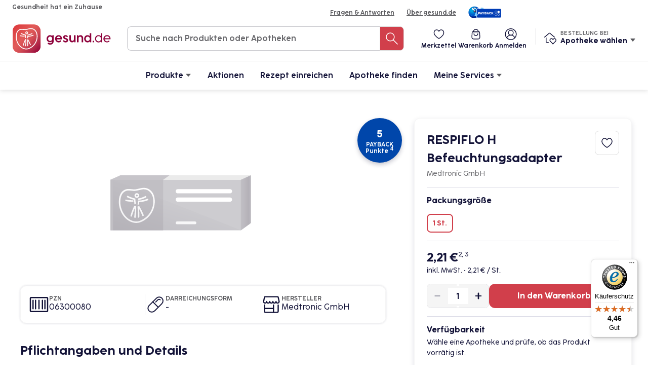

--- FILE ---
content_type: image/svg+xml
request_url: https://ecom-payment.gesund.de/build/svg/logos/payment/footer/sepa.a3d4eff3.svg
body_size: 15007
content:
<?xml version="1.0" encoding="UTF-8"?>
<svg width="80px" height="40px" viewBox="0 0 80 40" version="1.1" xmlns="http://www.w3.org/2000/svg" xmlns:xlink="http://www.w3.org/1999/xlink">
    <!-- Generator: Sketch 62 (91390) - https://sketch.com -->
    
    
    <g id="logos/payment/footer/SEPA" stroke="none" stroke-width="1" fill="none" fill-rule="evenodd">
        <g id="logos/payment/x/SEPA-+-Text" transform="translate(0.000000, 4.000000)">
            <path d="M41.2148739,18.4070796 C39.9083725,18.4070796 38.7071483,18.0860232 37.7304965,17.5503576 L38.0610469,15.3305388 C39.0524179,15.8660615 40.0736478,16.1726868 41.1845945,16.1726868 C42.4162383,16.1726868 42.9572028,15.7133203 42.9572028,14.9173233 C42.9572028,13.1111486 37.7756352,13.876426 37.7756352,10.0338933 C37.7756352,8.08969434 39.0072791,6.51327434 41.8605547,6.51327434 C42.9572028,6.51327434 44.1437079,6.74288613 45.0145219,7.11009355 L44.6995317,9.28390429 C43.7680186,8.97799337 42.8370663,8.79438966 41.9811117,8.79438966 C40.5841926,8.79438966 40.2086436,9.28390429 40.2086436,9.89644055 C40.2086436,11.6873268 45.3900709,10.8608958 45.3900709,14.7488651 C45.3900709,17.0142633 43.8428761,18.4070796 41.2148739,18.4070796" id="Fill-5" fill="#1B5C92"></path>
            <polyline id="Fill-6" fill="#1B5C92" points="55.3188686 15.9036604 55.3191489 18.1238938 47.6595745 18.1238938 47.6595745 6.79646018 55.3188686 6.79646018 55.3191489 9.0465805 50.1978591 9.0465805 50.1978591 11.2972647 54.3578644 11.2972647 54.3578644 13.3206954 50.1978591 13.3206954 50.1978591 15.9036604 55.3188686 15.9036604"></polyline>
            <path d="M61.6621228,8.92576394 L60.1481058,8.92576394 L60.1481058,12.3995572 L61.6621228,12.3995572 C62.9188798,12.3995572 63.4643557,12.0826429 63.4643557,10.663013 C63.4643557,9.30358002 62.9795197,8.92576394 61.6621228,8.92576394 Z M61.6621228,14.4386363 L60.1481058,14.4386363 L60.1481058,18.1238938 L57.5886525,18.1238938 L57.5886525,6.79646018 L61.6621228,6.79646018 C64.8124258,6.79646018 66.0992908,8.03451272 66.0992908,10.6779565 C66.0992908,13.0642598 64.8272678,14.4386363 61.6621228,14.4386363 L61.6621228,14.4386363 Z" id="Fill-7" fill="#1B5C92"></path>
            <path d="M71.5319099,9.90738087 L70.3824583,13.7893001 L73.3095836,13.7893001 L72.2061901,9.90738087 L71.8995171,8.71415874 L71.8534589,8.71415874 L71.5319099,9.90738087 Z M73.9222144,15.9187449 L69.7540933,15.9187449 L69.1105663,18.1238938 L66.3829787,18.1238938 L70.3517052,6.79646018 L73.4321669,6.79646018 L77.4468085,18.1238938 L74.5657414,18.1238938 L73.9222144,15.9187449 L73.9222144,15.9187449 Z" id="Fill-8" fill="#1B5C92"></path>
            <polyline id="Fill-9" fill="#1B5C92" points="41.1347518 25.5288832 41.1058949 26.619469 37.7304965 26.619469 37.7304965 21.2389381 38.9384857 21.2389381 38.9384857 25.5288832 41.1347518 25.5288832"></polyline>
            <path d="M44.3110266,24.6713665 C44.2064167,24.6280045 43.9962115,24.5773912 43.7091327,24.5773912 C43.2255058,24.5773912 43.0013619,24.772593 43.0013619,25.1545853 C43.0013619,25.5806647 43.246484,25.7317794 43.6039597,25.7317794 C43.9748108,25.7317794 44.3110266,25.5009017 44.3110266,25.2195559 L44.3110266,24.6713665 Z M44.4722356,26.128564 L44.4513981,26.1214579 C44.191915,26.4386246 43.7860062,26.619469 43.3023792,26.619469 C42.497179,26.619469 41.9858156,26.1501725 41.9858156,25.1689426 C41.9858156,24.3608709 42.5323775,23.8057204 43.4987867,23.8057204 C43.8137426,23.8057204 44.0868827,23.8561887 44.3110266,23.9282654 L44.3110266,23.6759243 C44.3110266,23.2356325 44.0868827,23.0333246 43.5056856,23.0333246 C43.0365604,23.0333246 42.7282218,23.1058364 42.33597,23.2718884 L42.2447356,22.3770926 C42.6721858,22.189577 43.155672,22.0884956 43.7016707,22.0884956 C44.955581,22.0884956 45.3900709,22.6442261 45.3900709,23.8413963 L45.3900709,26.5469572 L44.5564303,26.5469572 L44.4722356,26.128564 L44.4722356,26.128564 Z" id="Fill-10" fill="#1B5C92"></path>
            <path d="M47.6654785,26.619469 C47.1293939,26.619469 46.6449694,26.5182458 46.270212,26.3166694 L46.3877019,25.3930434 C46.7552269,25.6020158 47.2765515,25.703094 47.6580985,25.703094 C48.1135933,25.703094 48.304293,25.5228354 48.304293,25.2628163 C48.304293,24.5630997 46.2411348,24.9671226 46.2411348,23.4378973 C46.2411348,22.6513143 46.7843042,22.0884956 47.9299784,22.0884956 C48.3775027,22.0884956 48.8185327,22.175362 49.1926997,22.3266168 L49.097645,23.2428468 C48.7301201,23.091592 48.2383156,23.0190825 47.9076907,23.0190825 C47.5333761,23.0190825 47.3274736,23.1636664 47.3274736,23.3872857 C47.3274736,24.0508926 49.3617021,23.6539756 49.3617021,25.1623182 C49.3617021,26.0350425 48.8698976,26.619469 47.6654785,26.619469" id="Fill-11" fill="#1B5C92"></path>
            <path d="M51.5193933,23.0981791 L51.5193933,25.2813081 C51.5193933,25.6124155 51.6905522,25.752984 52.03287,25.752984 C52.1469759,25.752984 52.2963457,25.7320332 52.3751877,25.7035798 L52.4392648,26.4992851 C52.2893216,26.5631284 52.0040568,26.619469 51.6975763,26.619469 C50.8349012,26.619469 50.4137414,26.1264177 50.4137414,25.3162733 L50.4137414,23.0981791 L49.929078,23.0981791 L49.929078,22.2813814 L50.4637703,22.2813814 L50.6489774,21.3162295 L51.5193933,21.2389381 L51.5193933,22.2813814 L52.4822695,22.2813814 L52.4822695,23.0981791 L51.5193933,23.0981791" id="Fill-12" fill="#1B5C92"></path>
            <path d="M54.4739891,26.619469 C53.9380521,26.619469 53.45348,26.5182458 53.0785751,26.3166694 L53.196065,25.3930434 C53.5637375,25.6020158 54.0852097,25.703094 54.4667567,25.703094 C54.9221039,25.703094 55.1129512,25.5228354 55.1129512,25.2628163 C55.1129512,24.5630997 53.0496454,24.9671226 53.0496454,23.4378973 C53.0496454,22.6513143 53.5928148,22.0884956 54.7386366,22.0884956 C55.186161,22.0884956 55.6268957,22.175362 56.0012103,22.3266168 L55.9061557,23.2428468 C55.5384831,23.091592 55.0468262,23.0190825 54.7162014,23.0190825 C54.3418868,23.0190825 54.1361318,23.1636664 54.1361318,23.3872857 C54.1361318,24.0508926 56.1702128,23.6539756 56.1702128,25.1623182 C56.1702128,26.0350425 55.6785559,26.619469 54.4739891,26.619469" id="Fill-13" fill="#1B5C92"></path>
            <path d="M59.7489369,23.2286349 C59.5234806,23.1494545 59.2545997,23.091592 58.9997551,23.091592 C58.1779068,23.091592 57.9085873,23.4307914 57.9085873,24.3542723 C57.9085873,25.2919652 58.294144,25.6597333 58.9779698,25.6597333 C59.2689283,25.6597333 59.5455583,25.6020158 59.7783252,25.4936866 L59.858156,26.3665559 C59.5965857,26.5254967 59.2035723,26.619469 58.7308743,26.619469 C57.4285787,26.619469 56.7375887,25.8833526 56.7375887,24.3542723 C56.7375887,22.9036473 57.3415836,22.0884956 58.7525134,22.0884956 C59.1231566,22.0884956 59.5378092,22.168256 59.8142929,22.2764402 L59.7489369,23.2286349" id="Fill-14" fill="#1B5C92"></path>
            <path d="M63.5603105,26.619469 L63.5603105,23.8382351 C63.5603105,23.391233 63.336028,23.1606344 62.8589734,23.1606344 C62.5333785,23.1606344 62.2513901,23.3050482 62.1140298,23.4921923 L62.1140298,26.619469 L60.9929078,26.619469 L60.9929078,21.0134019 L62.1140298,20.9557522 L62.1140298,21.9501364 L62.0999303,22.5264881 L62.1212975,22.5414075 C62.4468924,22.2673544 62.8441472,22.166395 63.2133485,22.166395 C64.1388228,22.166395 64.6808511,22.7862013 64.6808511,23.8382351 L64.6808511,26.619469 L63.5603105,26.619469" id="Fill-15" fill="#1B5C92"></path>
            <path d="M65.8156028,26.619469 L65.8156028,22.4684331 L66.6642813,22.4269879 L66.7601997,23.123517 L66.7804293,23.123517 C67.040799,22.6202141 67.4449775,22.3716814 67.9171383,22.3716814 C68.1023696,22.3716814 68.2592519,22.3996812 68.3687943,22.4337799 L68.3003991,23.4891774 C68.1706271,23.4477322 68.0130567,23.419871 67.8487431,23.419871 C67.2942878,23.419871 66.8832285,23.8269766 66.8832285,24.5232285 L66.8832285,26.619469 L65.8156028,26.619469" id="Fill-16" fill="#1B5C92"></path>
            <path d="M69.2775945,26.619469 L69.2775945,22.3786557 L70.2970024,22.3292336 L70.2970024,26.619469 L69.2775945,26.619469 Z M69.7903915,21.8923649 C69.4060837,21.8923649 69.2198582,21.7725623 69.2198582,21.4275988 C69.2198582,21.1248353 69.4060837,20.9557522 69.7903915,20.9557522 C70.1816586,20.9557522 70.3546099,21.1177548 70.3546099,21.4275988 C70.3546099,21.7377261 70.1816586,21.8923649 69.7903915,21.8923649 L69.7903915,21.8923649 Z" id="Fill-17" fill="#1B5C92"></path>
            <path d="M72.0534536,26.619469 L72.0534536,23.134489 L71.4893617,23.134489 L71.4893617,22.3183544 L72.0534536,22.3183544 L72.0534536,22.13344 C72.0534536,21.4878091 72.5212663,20.9557522 73.5981013,20.9557522 C73.8508157,20.9557522 74.1326377,20.9908517 74.3262411,21.047496 L74.2589203,21.7576187 C74.1253235,21.7290825 73.9770982,21.7149571 73.8282759,21.7149571 C73.3756887,21.7149571 73.2047744,21.8851753 73.2047744,22.1622616 L73.2047744,22.3183544 L74.162641,22.3183544 L74.162641,23.134489 L73.2047744,23.134489 L73.2047744,26.619469 L72.0534536,26.619469" id="Fill-18" fill="#1B5C92"></path>
            <path d="M76.200691,23.0981791 L76.200691,25.2813081 C76.200691,25.6124155 76.3718979,25.752984 76.7143118,25.752984 C76.8284497,25.752984 76.9778615,25.7320332 77.0565823,25.7035798 L77.1208207,26.4992851 C76.9708354,26.5631284 76.6854905,26.619469 76.378924,26.619469 C75.5158632,26.619469 75.0947286,26.1264177 75.0947286,25.3162733 L75.0947286,23.0981791 L74.6099291,23.0981791 L74.6099291,22.2813814 L75.1446281,22.2813814 L75.3300306,21.3162295 L76.200691,21.2389381 L76.200691,22.2813814 L77.1631206,22.2813814 L77.1631206,23.0981791 L76.200691,23.0981791" id="Fill-19" fill="#1B5C92"></path>
            <path d="M13.5539378,15.8030333 C13.5179922,15.8512714 13.4630832,15.8756759 13.4069005,15.8876641 C13.343642,15.8953708 13.2779776,15.8809564 13.2239177,15.8401395 L3.46044631,8.4434377 C3.40638642,8.40233539 3.37426182,8.34282268 3.36407252,8.27931392 C3.3599685,8.22165652 3.36789351,8.16157295 3.40369757,8.11347754 L4.20171782,7.04224879 C4.20171782,7.04224879 5.07700693,5.90009001 5.84587446,4.86796553 L15.9959731,12.5575213 C15.2271056,13.5896458 14.3518165,14.7319473 14.3518165,14.7319473 L13.5539378,15.8030333 Z M8.05199925,2.29636002 L10.9600535,4.50018555 L10.959629,4.50089913 L12.9251731,5.98943044 L14.8901511,7.4785326 L14.8905757,7.47796174 L17.7993376,9.68078826 C17.9104292,9.76484818 17.9337797,9.92354873 17.8514162,10.0340112 L17.1541568,11.0027696 L7.00405813,3.31307114 L7.70131754,2.3443127 C7.78353952,2.23385026 7.94104911,2.2123001 8.05199925,2.29636002 Z M18.1316219,9.25178298 L13.2492494,5.55428835 L8.36815056,1.85508113 C8.0280827,1.59747816 7.54465706,1.66612471 7.28978307,2.00821575 L2.99230462,7.77738059 C2.92522507,7.8674346 2.88376028,7.96776417 2.86069284,8.07137623 C2.78625435,8.36580001 2.8878643,8.69090781 3.14401196,8.88500201 L12.8913503,16.2694303 C13.1476395,16.4635245 13.4855846,16.4713739 13.7451287,16.3173829 C13.8373984,16.2661478 13.9214601,16.1980721 13.9885397,16.1080181 L18.2860181,10.3388532 C18.5408921,9.99676221 18.4715483,9.50938595 18.1316219,9.25178298 L18.1316219,9.25178298 Z" id="Fill-20" fill="#9CA2A8"></path>
            <path d="M2.38286706,29.8096849 L5.81103784,18.461737 L15.0994808,18.461596 L14.2987773,19.530023 L13.1465283,21.1170096 L13.0155298,21.3516799 L12.8945755,21.6242868 L12.7706503,21.9311634 L12.641208,22.2573609 L12.5172829,22.61261 L12.3951968,22.961654 L12.2796183,23.3128134 L12.1657373,23.6572034 L12.0640225,23.984247 L11.9699469,24.2854825 L11.8869057,24.5480764 L11.7748639,24.9349158 L11.7344043,25.0388534 C11.7344043,25.0388534 11.7267651,25.0612768 11.7071011,25.0884952 C11.6839005,25.1202265 11.5437067,25.2488439 11.4289769,25.1638041 C11.3187741,25.08229 11.3307988,24.79417 11.3419747,24.657232 C11.3759268,24.237251 11.4098789,23.81727 11.4439724,23.3972891 C11.4558557,23.250056 11.2749193,23.1665675 11.1580676,23.2336967 C10.6458154,23.5277398 10.3395393,23.8845403 10.059576,24.2922519 C10.0856059,24.196635 10.1116359,24.1011591 10.1375243,24.0055422 C10.2553664,23.5725867 10.4224389,23.1246822 10.4859576,22.6800214 C10.5221732,22.4260302 10.4578057,22.1242306 10.1594517,22.0750118 C9.8247407,22.0194469 9.60560826,22.3704652 9.44122356,22.602033 C8.94538158,23.3004029 8.65183747,24.186763 8.03659732,24.7943111 C7.80473284,25.0233403 7.54740429,25.1913045 7.21340061,25.0968158 C6.82747852,24.9876603 6.67738199,25.4410648 7.35939459,25.5022709 C8.02952396,25.5626309 8.52861968,24.8560813 8.83348115,24.3620607 C9.0547356,24.0035678 9.24826251,23.6288568 9.46399975,23.2671203 C9.56755362,23.093374 9.67563444,22.9217431 9.79446676,22.7580098 C9.84525342,22.6880599 9.94187541,22.5006339 10.0326973,22.475813 C10.151671,22.4430946 10.1212556,22.5114931 10.1140408,22.6049945 C10.0976306,22.8161132 10.008082,23.0335782 9.95276837,23.2369404 C9.89222048,23.4596234 9.83167259,23.6821653 9.77098323,23.9047073 C9.64111648,24.3816635 9.51139121,24.8586198 9.38166593,25.335576 C9.32281564,25.5519127 9.608862,25.6521835 9.72896752,25.4816809 C10.2067017,24.8030548 10.4442249,24.2276611 11.0332936,23.7738335 C11.0212689,23.9228999 11.0091028,24.0719664 10.9970781,24.2211738 C10.9771312,24.4678316 10.9303056,24.72831 10.9471402,24.9753908 C10.9745848,25.3780254 11.2807195,25.6572605 11.6636708,25.4811167 C11.8648369,25.3886025 12.0087089,25.2482798 12.0087089,25.2482798 L12.0321924,25.2322026 L12.1129701,25.1714196 L12.2603787,25.0739693 L12.4615449,24.9360441 L12.6849213,24.7696312 L12.9314984,24.5961669 L13.2216473,24.3926637 L13.8094428,23.9606954 L14.1032699,23.7446407 L14.3908724,23.5267526 L14.6596597,23.3243777 L14.9073685,23.1228488 L15.124379,22.9547436 L15.2968273,22.794677 L15.4322112,22.6659186 L15.4370211,22.6584441 L15.4405578,22.6614057 L16.3558495,21.5826836 L18.6972705,18.461596 L22.8521575,18.4614549 L26.0848208,29.8096849 L2.38286706,29.8096849 Z M19.0656507,17.9703959 L26.4271711,8.15697215 L27.1779366,7.17048225 C27.1779366,7.17048225 27.1926492,7.14918705 27.2004299,7.13846893 C27.2539044,7.06485239 27.2434359,6.96838933 27.1700145,6.91536285 L25.0863465,5.40989043 C25.0137739,5.35742806 24.9178592,5.3778771 24.8642432,5.45050645 C24.856604,5.46108354 24.8409011,5.48054539 24.8409011,5.48054539 L24.5588159,5.83932027 L15.467578,17.9703959 L5.4545409,17.9705369 L1.70212766,30.300885 L26.7535355,30.300885 L23.214879,17.9702549 L19.0656507,17.9703959 L19.0656507,17.9703959 Z" id="Fill-21" fill="#1B5C92"></path>
            <path d="M28.3198324,7.59392103 L28.0482253,7.38766824 C27.9941832,7.34647412 27.916681,7.35776018 27.8760446,7.4123565 L24.421678,12.0551603 C24.3810417,12.1097567 24.3920736,12.1880537 24.4462553,12.2291068 L24.7177227,12.4353596 C24.7719045,12.4764126 24.8494067,12.4654087 24.890043,12.4106713 L28.34427,7.76786746 C28.3849063,7.71327114 28.3738745,7.63497408 28.3198324,7.59392103" id="Fill-22" fill="#1B5C92"></path>
            <polyline id="Fill-23" fill="#1B5C92" points="14.0424826 27.4690265 20.9929078 27.4690265 20.8454531 26.9026549 7.23965324 26.9026549 7.09219858 27.4690265 14.0424826 27.4690265"></polyline>
        </g>
    </g>
</svg>

--- FILE ---
content_type: image/svg+xml
request_url: https://ecom-payment.gesund.de/build/svg/logos/gesund-de-logo.843039f6.svg
body_size: 13261
content:
<svg width="196" height="56" viewBox="0 0 196 56" fill="none" xmlns="http://www.w3.org/2000/svg">
<g clip-path="url(#clip0)">
<path fill-rule="evenodd" clip-rule="evenodd" d="M75.3282 24.0077C72.9248 23.9627 71.1995 25.9936 71.222 28.3174C71.1774 30.7875 73.0722 32.6149 75.3846 32.5814C77.6741 32.637 79.4673 30.6065 79.4338 28.2942C79.4673 25.9936 77.6406 23.9627 75.3282 24.0077ZM82.3557 32.4682C82.3892 37.2397 79.4227 39.8454 75.3507 39.8227C74.4471 39.8227 73.5568 39.6766 72.6772 39.3715C71.7858 39.0671 71.03 38.6385 70.3983 38.1082C70.2745 38.0069 70.2063 37.8938 70.2063 37.7928C70.2063 37.714 70.2517 37.6126 70.3423 37.4762L71.244 36.1684C71.3461 36.021 71.4696 35.9429 71.628 35.9429C71.7515 35.9429 71.8757 35.9875 72.0113 36.0778C72.9591 36.7437 74.1439 37.0702 75.5759 37.0702C77.7309 37.1044 79.3671 35.4801 79.3328 33.3029V33.2576C78.1027 34.5547 76.8395 35.1863 75.0463 35.1863C73.8387 35.1863 72.7218 34.8938 71.6726 34.3067C70.6235 33.7197 69.7888 32.8968 69.1682 31.8366C68.5366 30.7875 68.2212 29.5917 68.2212 28.2599C68.2212 27.0084 68.5366 25.8355 69.1682 24.7524C69.7888 23.6812 70.6349 22.8119 71.684 22.1692C72.7332 21.5254 73.8498 21.21 75.0463 21.21C76.7717 21.21 78.2501 21.8755 79.4791 23.1951L79.6703 21.9204C79.7271 21.5151 79.8513 21.3677 80.201 21.3677H81.9496C82.2204 21.3677 82.3557 21.5254 82.3557 21.8416V32.4682Z" fill="#8D003A"/>
<path fill-rule="evenodd" clip-rule="evenodd" d="M88.2017 26.8621H95.9286C95.6013 25.9706 95.1057 25.2487 94.4288 24.696C93.7404 24.155 92.9621 23.8838 92.0821 23.8838C90.289 23.8838 88.7888 25.1924 88.2017 26.8621ZM95.5 31.4076C95.6013 31.3406 95.692 31.307 95.7933 31.307C95.9065 31.307 95.9964 31.3516 96.0528 31.4415L97.1587 32.7958C97.2486 32.9082 97.2932 33.0213 97.2932 33.1226C97.2932 33.2354 97.2375 33.3478 97.1244 33.4499C95.5118 34.8598 93.977 35.4461 92.1392 35.4461C90.8981 35.4461 89.7358 35.1306 88.6413 34.488C87.5476 33.8449 86.6794 32.9878 86.0356 31.8933C85.3819 30.8099 85.0543 29.6373 85.0543 28.3623C84.9869 24.5154 88.1118 21.1767 92.0596 21.2442C93.1309 21.2442 94.2032 21.5036 95.2524 22.0228C96.3015 22.5524 97.1697 23.3425 97.8581 24.4137C98.5453 25.4857 98.884 26.8057 98.884 28.3623C98.8276 29.4453 98.625 29.4567 97.7785 29.4678H88.0775C88.5282 31.4076 90.1869 32.7162 92.1617 32.7162C93.1652 32.7162 93.9092 32.4796 94.3834 32.1977C94.6208 32.0621 94.8794 31.8815 95.1728 31.656L95.5 31.4076Z" fill="#8D003A"/>
<path fill-rule="evenodd" clip-rule="evenodd" d="M100.669 32.4565C100.669 32.3216 100.737 32.1974 100.861 32.0732L102.248 31.0241C102.315 30.9677 102.395 30.9342 102.485 30.9342C102.632 30.9342 102.756 31.013 102.88 31.1818C103.568 32.1639 104.324 32.7727 105.531 32.7727C106.614 32.7959 107.912 32.1075 107.877 31.1818C107.877 30.5502 107.584 30.2237 107.121 30.0317C106.885 29.9414 106.524 29.8287 106.039 29.682C105.96 29.6709 105.711 29.5917 105.283 29.4675C102.339 28.554 101.132 27.4149 101.098 25.0679C101.052 23.2294 103.027 21.1311 105.869 21.1879C106.896 21.1879 107.775 21.402 108.509 21.8195C109.242 22.237 109.84 22.7555 110.325 23.365C110.438 23.5117 110.494 23.6359 110.494 23.7258C110.494 23.8271 110.427 23.9403 110.28 24.053L108.994 25.1136C108.881 25.2039 108.78 25.2485 108.701 25.2485C108.599 25.2485 108.486 25.181 108.362 25.0344C107.697 24.2675 107.031 23.8835 105.949 23.8835C104.809 23.8835 104.133 24.4138 104.133 25.181C104.133 25.7673 104.504 26.0946 105.091 26.3205C105.385 26.4332 105.836 26.5689 106.434 26.7372C106.659 26.7944 106.93 26.8732 107.246 26.9742C109.716 27.7079 110.9 29.3323 110.9 31.2386C110.957 33.935 108.307 35.469 105.779 35.4348C103.613 35.4348 101.865 34.4767 100.838 32.8969C100.714 32.7163 100.669 32.5925 100.669 32.4565Z" fill="#8D003A"/>
<path fill-rule="evenodd" clip-rule="evenodd" d="M122.42 21.8307C122.42 21.5255 122.578 21.3678 122.883 21.3678H125.127C125.432 21.3678 125.579 21.5255 125.579 21.8307V34.7354C125.579 35.0406 125.432 35.1983 125.127 35.1983H123.684C123.379 35.1983 123.108 34.9609 123.052 34.6566L122.747 33.3137C121.822 34.6566 120.48 35.3225 118.709 35.3225C117.84 35.3225 117.005 35.1305 116.193 34.7354C115.37 34.3404 114.693 33.7088 114.151 32.8291C113.61 31.9609 113.339 30.8322 113.339 29.4676V21.8307C113.339 21.5255 113.486 21.3678 113.779 21.3678H115.968C116.272 21.3678 116.419 21.5255 116.419 21.8307V29.3998C116.464 31.1709 117.705 32.423 119.543 32.423C120.592 32.4341 122.465 31.4646 122.42 29.0611V21.8307Z" fill="#8D003A"/>
<path fill-rule="evenodd" clip-rule="evenodd" d="M131.582 34.7355C131.582 35.0174 131.288 35.1983 130.961 35.1983H128.965C128.66 35.1983 128.503 35.0406 128.503 34.7355V21.8307C128.503 21.5256 128.66 21.3679 128.965 21.3679H130.431C130.736 21.3679 130.995 21.6052 131.074 21.9206L131.255 23.478C132.293 21.9884 133.883 21.2669 135.564 21.2669C138.012 21.233 140.798 23.1953 140.742 27.11V34.7465C140.742 35.0517 140.594 35.1983 140.313 35.1983H138.136C137.831 35.1983 137.673 35.0517 137.673 34.7465V27.2117C137.696 25.6658 136.342 24.1321 134.661 24.177C133.217 24.1431 131.536 25.4627 131.582 27.3583V34.7355Z" fill="#8D003A"/>
<path fill-rule="evenodd" clip-rule="evenodd" d="M149.679 24.0191C147.434 23.9741 145.753 26.016 145.787 28.3398C145.753 30.709 147.378 32.6827 149.702 32.6374C151.957 32.6827 154.01 30.6747 153.965 28.3398C154.022 25.9939 151.991 23.9741 149.679 24.0191ZM156.887 34.7467C156.887 35.0518 156.74 35.1985 156.447 35.1985H154.586C154.258 35.1985 154.01 34.7357 153.932 34.3627L153.751 33.5852C152.567 34.7692 151.055 35.4461 149.51 35.4461C145.776 35.5147 142.707 32.4118 142.764 28.3509C142.696 24.4587 145.584 21.1768 149.476 21.2442C151.1 21.2442 152.59 21.8869 153.751 23.0042V17.8042C153.751 17.4991 153.898 17.3524 154.179 17.3524H156.447C156.74 17.3524 156.887 17.4991 156.887 17.8042V34.7467Z" fill="#8D003A"/>
<path fill-rule="evenodd" clip-rule="evenodd" d="M159.622 32.7049C159.622 32.4451 159.78 32.2988 160.005 32.2988H162.138C162.42 32.2988 162.521 32.5129 162.521 32.6939V34.8143C162.521 35.0851 162.318 35.1983 162.149 35.1983H159.983C159.836 35.1983 159.622 35.0969 159.622 34.8261V32.7049Z" fill="#8D003A"/>
<path fill-rule="evenodd" clip-rule="evenodd" d="M171.176 23.1953C168.39 23.1393 166.314 25.6548 166.359 28.4632C166.302 31.2616 168.615 33.4833 171.277 33.4388C174.109 33.5054 176.23 31.0129 176.185 28.3508C176.23 25.6776 174.03 23.1393 171.176 23.1953ZM178.215 34.7809C178.215 35.0628 178.079 35.1984 177.819 35.1984H176.602C176.32 35.1984 176.094 34.8708 176.094 34.5668V33.4723C175.553 34.0479 174.819 34.5211 173.906 34.894C172.992 35.2662 172.011 35.446 170.984 35.446C169.834 35.446 168.739 35.1306 167.701 34.51C166.652 33.8894 165.817 33.0323 165.174 31.9496C164.532 30.8666 164.204 29.6708 164.204 28.374C164.204 27.0875 164.508 25.8917 165.118 24.7976C165.727 23.7035 166.562 22.8346 167.611 22.1915C168.66 21.5489 169.834 21.2331 171.108 21.2331C172.157 21.2331 173.116 21.4251 173.973 21.8197C174.819 22.2148 175.53 22.6993 176.094 23.275V17.7698C176.094 17.4879 176.218 17.3523 176.466 17.3523H177.819C178.079 17.3523 178.215 17.4879 178.215 17.7698V34.7809Z" fill="#8D003A"/>
<path fill-rule="evenodd" clip-rule="evenodd" d="M183.181 27.2683H193.017C192.521 24.9326 190.649 23.2972 188.055 23.2972C185.629 23.2972 183.7 24.9444 183.181 27.2683ZM183.158 29.3886C183.734 31.7803 185.832 33.461 187.885 33.4275C189.024 33.4275 189.859 33.1456 190.4 32.7959C190.671 32.626 190.976 32.4008 191.303 32.13L191.551 31.9269C191.642 31.8477 191.731 31.8138 191.833 31.8138C191.935 31.8138 192.002 31.8477 192.059 31.9269L192.848 32.9757C192.916 33.077 192.951 33.1677 192.951 33.2465C192.951 33.3479 192.904 33.45 192.803 33.5399C191.347 34.8145 189.87 35.4462 187.941 35.4462C186.689 35.4462 185.516 35.1307 184.433 34.4877C183.339 33.8561 182.471 32.9989 181.827 31.9155C181.185 30.8321 180.856 29.6595 180.856 28.3852C180.856 27.0991 181.173 25.9029 181.793 24.8088C182.414 23.7147 183.26 22.8465 184.332 22.2027C185.403 21.5601 186.587 21.2443 187.885 21.2443C192.521 21.1768 195.172 24.6507 195.127 28.6218C195.127 29.2424 194.879 29.3886 194.394 29.3886H183.158Z" fill="#8D003A"/>
<mask id="mask0" mask-type="alpha" maskUnits="userSpaceOnUse" x="0" y="0" width="57" height="56">
<path d="M13.6488 0.190796C6.58444 0.190796 0.856445 5.91727 0.856445 12.9832V43.0175C0.856445 50.0822 6.58444 55.8095 13.6488 55.8095H43.6835C50.7486 55.8095 56.4763 50.0822 56.4763 43.0175V12.9832C56.4763 5.91727 50.7486 0.190796 43.6835 0.190796H13.6488Z" fill="white"/>
</mask>
<g mask="url(#mask0)">
<path d="M13.6488 0.190796C6.58444 0.190796 0.856445 5.91727 0.856445 12.9832V43.0175C0.856445 50.0822 6.58444 55.8095 13.6488 55.8095H43.6835C50.7486 55.8095 56.4763 50.0822 56.4763 43.0175V12.9832C56.4763 5.91727 50.7486 0.190796 43.6835 0.190796H13.6488Z" fill="#FF0000"/>
<path d="M13.6488 0.190796C6.58444 0.190796 0.856445 5.91727 0.856445 12.9832V43.0175C0.856445 50.0822 6.58444 55.8095 13.6488 55.8095H43.6835C50.7486 55.8095 56.4763 50.0822 56.4763 43.0175V12.9832C56.4763 5.91727 50.7486 0.190796 43.6835 0.190796H13.6488Z" fill="url(#paint0_linear)"/>
</g>
<path fill-rule="evenodd" clip-rule="evenodd" d="M18.9459 10.5613C17.256 10.5613 15.8145 10.9476 14.2712 11.8135C10.704 13.8165 8.89522 18.1129 8.89522 24.5853C8.89522 30.3495 11.2171 36.6047 14.9539 40.9114C18.611 45.1236 23.4232 47.5392 28.1569 47.54H28.1577C29.8571 47.54 31.4891 47.2245 33.0095 46.604C40.7886 43.4268 46.2876 37.0005 48.0971 28.9701C49.4922 22.7815 48.3844 16.3834 45.3406 13.0485C42.8712 10.3426 40.5714 9.26072 37.1387 9.18986L37.027 9.18834C35.6206 9.18834 33.5013 9.68015 31.4514 10.1556C29.6564 10.5723 27.9607 10.9655 26.7135 11.0405C26.3413 11.0626 25.9604 11.0733 25.5802 11.0733C24.1977 11.0733 22.9927 10.9312 21.8266 10.7925C20.8259 10.6729 19.8804 10.5613 18.9459 10.5613ZM28.1577 49.1823H28.1569C22.947 49.1815 17.6826 46.5594 13.7139 41.9872C9.72874 37.3956 7.25293 30.727 7.25293 24.5853C7.25293 17.4756 9.3436 12.6961 13.4674 10.3815C15.2693 9.36929 16.9592 8.91862 18.9459 8.91862C19.9775 8.91862 20.9695 9.03672 22.0202 9.16129C23.1386 9.29424 24.2952 9.43139 25.5802 9.43139C25.9276 9.43139 26.2758 9.42186 26.6145 9.40091C27.7242 9.33424 29.3547 8.95596 31.0807 8.55519C33.2857 8.04434 35.5729 7.51519 37.1726 7.54796C41.0609 7.62758 43.779 8.90072 46.5543 11.9415C49.9954 15.7129 51.2305 22.5388 49.6998 29.3308C47.7703 37.892 41.9135 44.7426 33.6308 48.1244C31.912 48.8257 30.0705 49.1823 28.1577 49.1823Z" fill="white"/>
<path fill-rule="evenodd" clip-rule="evenodd" d="M28.811 15.5012C28.1802 15.5012 27.667 16.0144 27.667 16.6452C27.667 17.2761 28.1802 17.7888 28.811 17.7888C29.4407 17.7888 29.9543 17.2761 29.9543 16.6452C29.9543 16.0144 29.4407 15.5012 28.811 15.5012ZM28.811 19.345C27.3223 19.345 26.1108 18.134 26.1108 16.6452C26.1108 15.1565 27.3223 13.9458 28.811 13.9458C30.2994 13.9458 31.5108 15.1565 31.5108 16.6452C31.5108 18.134 30.2994 19.345 28.811 19.345Z" fill="white"/>
<path fill-rule="evenodd" clip-rule="evenodd" d="M27.8772 28.9633L25.8673 29.0935C25.1416 30.4334 22.7126 35.452 21.1484 41.3183L22.713 41.7438C23.801 37.5823 25.3233 33.889 26.2829 31.7172L26.3157 31.5518L26.4162 31.5549L26.4006 31.7236C26.4326 35.2436 26.1305 40.2014 25.6402 42.7648L27.2715 43.0303C28.2406 36.4284 27.8772 28.9633 27.8772 28.9633Z" fill="white"/>
<path fill-rule="evenodd" clip-rule="evenodd" d="M37.2246 40.4419C37.2246 40.4419 35.8193 37.0186 34.0586 33.6643C32.8056 31.2765 31.5839 29.288 31.5839 29.288L29.6494 29.9367C29.7187 30.5318 30.465 36.6518 29.9835 42.7626L31.6056 43.0023C31.8826 39.4918 31.6422 34.9104 31.4247 32.2632L31.3797 32.0922L31.4864 32.0594L31.534 32.2373C32.8928 34.7634 34.7126 38.5066 35.7271 41.0571L37.2246 40.4419Z" fill="white"/>
<path fill-rule="evenodd" clip-rule="evenodd" d="M31.4862 27.2126C31.5525 26.41 31.6877 24.3037 31.6877 24.3037C37.6969 24.181 42.487 21.9806 42.6969 21.8816L42.0451 20.4183C40.7548 20.9654 34.9963 23.1174 30.2191 22.5787C30.2191 22.5787 30.0138 26.0332 29.8115 27.5044L31.4862 27.2126Z" fill="white"/>
<path fill-rule="evenodd" clip-rule="evenodd" d="M26.0072 26.9929L27.5749 26.37C27.1212 22.6089 26.9025 20.2874 26.9025 20.2874C26.9025 20.2874 21.7448 19.1574 17.5749 16.9056L16.7505 18.3045C16.9036 18.3963 20.2671 20.3007 25.4107 21.5799C25.4945 22.4131 25.7185 24.2519 26.0072 26.9929Z" fill="white"/>
<path fill-rule="evenodd" clip-rule="evenodd" d="M30.3672 21.8676L30.4864 20.2231C35.4548 19.4718 39.5211 17.1827 39.5603 17.1617L40.3321 18.5716C40.1657 18.6646 35.619 21.2398 30.3672 21.8676Z" fill="white"/>
<path fill-rule="evenodd" clip-rule="evenodd" d="M24.4685 22.3357C23.3725 22.3773 19.5626 22.4515 15.3013 21.4957L14.9512 23.0656C18.422 23.8443 21.5676 23.9734 23.3782 23.9734C23.923 23.9734 24.339 23.9609 24.6148 23.9487C24.5763 23.5327 24.4944 22.634 24.4685 22.3357Z" fill="white"/>
</g>
<defs>
<linearGradient id="paint0_linear" x1="55.8646" y1="55.1963" x2="-1.27565" y2="-0.805642" gradientUnits="userSpaceOnUse">
<stop stop-color="#8D003A"/>
<stop offset="0.1716" stop-color="#AE2446"/>
<stop offset="0.3879" stop-color="#D34C54"/>
<stop offset="0.552083" stop-color="#E15C59"/>
<stop offset="1" stop-color="#DC3338"/>
</linearGradient>
<clipPath id="clip0">
<rect width="194.667" height="56" fill="white" transform="translate(0.666504)"/>
</clipPath>
</defs>
</svg>


--- FILE ---
content_type: image/svg+xml
request_url: https://ecom-payment.gesund.de/build/svg/header/user.8e950da3.svg
body_size: 528
content:
<svg width="25" height="24" viewBox="0 0 25 24" fill="none" xmlns="http://www.w3.org/2000/svg">
<circle cx="12.5" cy="9" r="5" stroke="#131338" stroke-width="1.5" stroke-linecap="round" stroke-linejoin="round"/>
<path d="M20.7218 19.3337C19.3181 16.1905 16.1649 14 12.5 14C8.91209 14 5.81455 16.0995 4.3689 19.137" stroke="#131338" stroke-width="1.5" stroke-linecap="round" stroke-linejoin="round"/>
<circle cx="12.5" cy="12" r="11.25" stroke="#131338" stroke-width="1.5" stroke-linecap="round" stroke-linejoin="round"/>
</svg>


--- FILE ---
content_type: text/javascript
request_url: https://ecom-payment.gesund.de/build/main.a1418121.js
body_size: 6191
content:
(self.webpackChunkportal=self.webpackChunkportal||[]).push([[792],{37314:function(e,t,n){var o=n(74692);n(52675),n(89463),n(50113),n(23792),n(5506),n(83851),n(79432),n(26099),n(3362),n(27495),n(38781),n(47764),n(5746),n(23500),n(62953),n(48408);var a=n(72469),i=n(45476),r=n(36779).default,c=n(68525).default,l=n(40066).default,s=n(81322).default,d=n(25793).default,u=n(73649).default,m=n(29229).default,p=n(13301).default;n(8411),n(50584);var h={urlParams:new URLSearchParams(window.location.search),waypoint:null,browserSupportsAllFeatures:function(){return window.Promise&&window.fetch&&window.Symbol},init:function(){window.innerWidth<=1024&&document.documentElement.classList.add("has-hidden-banner-active"),window.addEventListener("resize",(function(){window.innerWidth<=1024?document.documentElement.classList.add("has-hidden-banner-active"):document.documentElement.classList.remove("has-hidden-banner-active"),l.hidePharmacyInfoAnimation()})),-1!=navigator.userAgent.indexOf("Mac OS X")&&document.documentElement.classList.add("is-mac"),o(window).scroll((function(e){r.didScroll=!0})),setInterval((function(){r.didScroll&&(r.hasScrolled(),r.didScroll=!1)}),250),window.addEventListener("resize",(function(){c.isMobileHeader()?(l.scrollNavigationTimelineAnimationMobile.reverse(),o(".header-container.show-on-mobile-header").show(),o(".header-pharmacy-section.show-only-tablet").css("transform","translate(0px, 0px)")):c.isTabletHeader()&&(l.scrollNavigationTimelineAnimation.reverse(),o(".header-pharmacy-section.show-only-tablet").css("transform","translate(0px, 120px)"))})),window.addEventListener("main-menu-close",(function(e){h.mainmenuClose()})),h.domChanges(),h.scrolling(),h.formTools(),h.selectInput(),h.toggleCreateAccount(),h.toggleExpandableProductDetail(),h.searchInput(),h.maps(),h.snackbar(),h.infoI(),h.modals(),h.mainmenu(),h.shoppingCartMenu(),h.initializeSearchLocation(),h.autoHeightTextarea(),h.countCharactersTextarea(),h.toggleCheckoutProductsInShoppingCart(),h.extendContentTables(),h.boxGreyHoverButton(),h.initPrescriptionUploadModal(),h.initAppointmentBookingModal(),h.initLegalTextShowMoreButton(),h.initTestPharmacyInfoModal(),h.initCheckoutInfoModal()},domChanges:function(){"undefined"!=typeof Waypoint&&Waypoint.refreshAll()},scrolling:function(){var e=window.pageYOffset;window.onscroll=function(){var t=window.pageYOffset,n=document.querySelector("#startpage-search");t<=0?document.documentElement.classList.remove("navbar-sticky"):t<95?document.documentElement.classList.remove("navbar-hidden"):t>95&&e>t?(document.documentElement.classList.remove("navbar-hidden"),document.documentElement.classList.add("navbar-sticky")):document.documentElement.classList.add("navbar-hidden"),e=t,n&&t>180&&(n.classList.remove("focus"),n.classList.remove("active"),n.classList.remove("valid"),document.querySelector("#startpage-search #search-input").blur())}},formTools:function(){function e(){this.classList[this.value?"add":"remove"]("has-value")}document.querySelectorAll("[placeholder]").forEach((function(t){""!=t.getAttribute("placeholder")&&e.call(t),t.addEventListener("change",e),t.addEventListener("keyup",e)}))},selectInput:function(){document.querySelectorAll(".select select.input").forEach((function(e){e.addEventListener("change",(function(t){e.value?e.classList.add("has-value"):e.classList.remove("has-value")}))}))},toggleCreateAccount:function(){var e=document.querySelectorAll(".input-set-password"),t=document.querySelectorAll(".toggle-button"),n=document.querySelectorAll(".toggle-content");t&&t.forEach((function(t,o){e[o].onclick=function(){t.classList.add("hide"),n[o].classList.remove("hide")},t.onclick=function(){t.classList.toggle("hide"),n[o].classList.toggle("hide")}}))},toggleExpandableProductDetail:function(){var e=document.querySelectorAll(".expandable-item");e.length>0&&e.forEach((function(e){""!=window.location.hash&&e.dataset.content==window.location.hash.substr(1)&&(e.classList.toggle("open"),e.scrollIntoView(),window.scrollBy(0,-65),h.domChanges()),e.querySelector(".expandable-header").onclick=function(){e.classList.toggle("open"),h.domChanges()}}))},searchInput:function(){for(var e=document.querySelectorAll(".field-search"),t=function(t){var n=e[t].getElementsByClassName("search-input")[0],a=e[t].getElementsByClassName("no-results"),i=e[t].querySelector(".icon-search"),r=e[t].querySelector(".icon-cancel");function c(i){"focus"===i.type&&e[t].classList.add("focus"),e[t].classList.add("active"),n.value.length>=3&&0===a.length?e[t].classList.add("valid"):e[t].classList.remove("valid"),o(".header-search-result-container").addClass("focus"),o(".search-background").addClass("active search"),o(".header-searchbar-search-layer").width(o(".header-searchbar").width()-36)}function l(o){e[t].classList.remove("focus"),n.value.length<3&&(e[t].classList.remove("active"),e[t].classList.remove("valid")),n.value.length>0?(i.classList.add("hide-icon"),r.classList.add("show-icon")):(i.classList.remove("hide-icon"),r.classList.remove("show-icon")),"startpage-search"===e[t].id&&document.documentElement.classList.remove("is-blurred-tablet")}n.addEventListener("change",c,!1),n.addEventListener("focus",c,!1),n.addEventListener("keyup",c,!1),n.addEventListener("blur",l,!1),n.closest(".search-box-wrapper").getElementsByClassName("icon-cancel")[0].addEventListener("click",l,!1),n.closest(".search-box-wrapper").getElementsByClassName("icon-arrow-left")[0].addEventListener("click",l,!1),n.closest(".search-box-wrapper").getElementsByClassName("icon-cancel")[0].addEventListener("mousedown",(function(n){e[t].getElementsByClassName("search-input")[0].value="",e[t].getElementsByClassName("search-input")[0].classList.remove("has-value")}));var s=e[t].querySelector(".search-animation"),d=s.querySelectorAll(".search-animation-items span"),u=3e3;d.length>0&&function e(t){setTimeout((function(){s.dataset.itemActive==d.length-1?(t=0,s.classList.add("reset"),u=0):(u=3e3,s.classList.remove("reset"),t++),s.dataset.itemActive=t,d.forEach((function(e,t){e.classList.remove("active")})),d[t].classList.add("active"),e(t)}),u)}(0)},n=0;n<e.length;++n)t(n);if(e.length>0){var a=document.querySelector(".trigger-search");if(a){var i=a.dataset.triggerId;document.getElementById(i)&&a.addEventListener("click",(function(){o(".header-search-result-container").addClass("focus"),o(".search-background").addClass("active search"),o(".header-searchbar-search-layer").width(o(".header-searchbar").width()-36)}))}}for(var r=document.querySelectorAll(".modal-search"),c=function(){var e=r[l].querySelector(".default-state-wrapper"),t=r[l].querySelector(".autosuggest-wrapper"),n=r[l].querySelector(".filter-result-wrapper"),o=r[l].querySelector(".input");function a(a){o.value.length>0?t.classList.add("active"):t.classList.remove("active"),"abc"===o.value?(n.classList.add("active"),t.classList.remove("active"),e.classList.add("inactive")):n.classList.remove(".active")}o.addEventListener("change",a,!1),o.addEventListener("focus",a,!1),o.addEventListener("keyup",a,!1)},l=0;l<r.length;++l)c()},scrollIntoView:function(e){var t=arguments.length>1&&void 0!==arguments[1]?arguments[1]:0;window.scroll(0,document.querySelector(e).offsetTop-t)},maps:function(){var e=document.querySelector(".map-marker-unselect");e&&e.addEventListener("click",(function(e){if(document.documentElement.classList.contains("map-item-selected"))document.documentElement.classList.remove("map-item-selected");else{var t=new URLSearchParams(window.location.hash.substr(1));t.has("redirect")?"confirm"===t.get("redirect")&&o('[data-action="close-pharmacy-map"]').on("click",(function(e,t){var n=new URLSearchParams(window.location.hash.substr(1));if(n.has("redirect"))return t&&!0===t.automatic?(n.delete("redirect"),void(window.location.hash="#"+n.toString())):void(window.location=a.generate("checkout_confirm"))})):(o("html").removeClass("find-pharmacies-layer-open page-find-pharmacies mode-map mode-list navbar-hidden is-blurred-tablet"),o("html").addClass("is-not-blurred-tablet"))}}))},snackbar:function(){document.querySelectorAll(".open-snackbar").forEach((function(e){e.addEventListener("click",(function(t){var n=document.querySelector(".snackbar."+e.dataset.snackbar);n.classList.add("snackbar-is-visible"),n.addEventListener("animationend",(function(e){"snackbar-fade-out"===e.animationName&&n.classList.remove("snackbar-is-visible","snackbar-fade-out")})),n.classList.contains("snackbar-extend-timeout")?setTimeout((function(){n.classList.add("snackbar-fade-out")}),1e4):setTimeout((function(){n.classList.add("snackbar-fade-out")}),5e3),t.stopPropagation()}))}))},infoI:function(){var e=document.querySelectorAll(".info-i"),t=document.querySelector(".info-i-hint-wrapper");e.forEach((function(e){"info-hint"!=o(e).attr("data-trigger")&&"#product-info-i"!=o(e).attr("data-trigger")&&"#similar-product-info-i"!=o(e).attr("data-trigger")&&t&&e.addEventListener("click",(function(e){t.classList.remove("hint-is-hidden")}))}))},modals:function(){p.registerModals()},mainmenu:function(){var e=document.getElementById("mainmenu-scrollwrapper"),t=document.querySelectorAll(".mainmenu-open"),n=document.querySelectorAll(".mainmenu-close");document.getElementById("mainmenu-scrollwrapper"),document.querySelectorAll(".item-title"),document.querySelectorAll(".item-back");t.forEach((function(e){e.addEventListener("click",(function(){document.documentElement.classList.add("mainmenu-open","is-blurred","is-blurred-tablet")}))})),n.forEach((function(e){e.addEventListener("click",(function(){h.mainmenuClose()}))})),e&&e.addEventListener("click",(function(e){"mainmenu-scrollwrapper"==e.target.id&&h.mainmenuClose()}))},mainmenuClose:function(){document.documentElement.classList.remove("mainmenu-open","is-blurred","is-blurred-tablet"),o("html").hasClass("mobile-search-open")||o("html").removeClass("block-scrolling"),setTimeout((function(){var e=document.getElementById("mainmenu-scrollwrapper");e&&(e.classList.remove("level-sub","level-1","level-2","level-3"),e.scrollTop=0,e.querySelectorAll(".area-white-inner li").forEach((function(e){e.classList.remove("open")})))}),500)},shoppingCartMenu:function(){var e=document.querySelectorAll(".shopping-cart-menu-close"),t=document.querySelectorAll(".shopping-cart-menu-close-button"),n=document.getElementById("shopping-cart-menu-scrollwrapper");e.forEach((function(e){e.addEventListener("click",(function(){h.shoppingCartMenuClose()}))})),t.forEach((function(e){e.addEventListener("click",(function(e){e.preventDefault(),h.shoppingCartMenuClose()}))})),n&&n.addEventListener("click",(function(e){"shopping-cart-menu-scrollwrapper"==e.target.id&&h.shoppingCartMenuClose()}))},shoppingCartMenuClose:function(){document.documentElement.classList.remove("shopping-cart-menu-open","is-blurred","is-blurred-tablet"),setTimeout((function(){var e=document.getElementById("shopping-cart-menu-scrollwrapper");e&&(e.classList.remove("level-sub","level-1","level-2","level-3"),e.scrollTop=0,e.querySelectorAll(".area-white-inner li").forEach((function(e){e.classList.remove("open")})))}),500)},slidetoggle:function(e){var t=e.clientHeight,n=e.scrollHeight,o=!t,a=!e.style.height,i=o||a?n:0;if(e.style.height=i+"px",e.scrollHeight===i&&setTimeout((function(){e.style.height=null}),350),a)return h.slidetoggle(e)},initializeSearchLocation:function(){var e=document.getElementById("search-location");e&&"undefined"!=typeof google&&new google.maps.places.Autocomplete(e,{componentRestrictions:{country:"de"}})},autoHeightTextarea:function(){document.addEventListener("input",(function(e){var t;"textarea"===e.target.tagName.toLowerCase()&&(null!==(t=e.target.parentElement)&&void 0!==t&&t.classList.contains("grow-wrap")||function(e){e.style.height="inherit";var t=window.getComputedStyle(e),n=parseInt(t.getPropertyValue("border-top-width"),10)+parseInt(t.getPropertyValue("padding-top"),10)+e.scrollHeight+parseInt(t.getPropertyValue("padding-bottom"),10)+parseInt(t.getPropertyValue("border-bottom-width"),10);e.style.height=n+"px"}(e.target))}),!1)},countCharactersTextarea:function(){var e=document.querySelectorAll(".comment-field");e.length>0&&e.forEach((function(e){var t=e.querySelector("textarea"),n=e.querySelector(".counter");t.addEventListener("keyup",(function(){var e=1e3-t.value.length;n.textContent=e}),!1)}))},toggleCheckoutProductsInShoppingCart:function(){o(".show-itemlist-all .button").each((function(){var e=o(this),t=e.closest(".overview-item");if(t.length>0&&1==t.find(".itemlist li").length)return t.addClass("show-all-items"),void e.hide();e.on("click",(function(){t.toggleClass("show-all-items"),t.hasClass("show-all-items")?e.html("Weniger Artikel zeigen"):e.html("Alle Artikel zeigen")}))}))},extendContentTables:function(){var e=document.querySelectorAll(".textcontent table");e.length>0&&e.forEach((function(e){var t=e.querySelectorAll("thead th");t.length>0&&(e.classList.add("mobile-optimized"),e.querySelectorAll("tbody tr").forEach((function(e){e.querySelectorAll("td").forEach((function(e,n){e.dataset.label=t[n].innerText}))})))}))},boxGreyHoverButton:function(){document.querySelector(".box-grey-orders")&&document.querySelectorAll(".box-grey-orders").forEach((function(e){var t=e.querySelector(".button");if(t){var n=e.querySelector(".is-textlink");t.addEventListener("mouseover",(function(){n.classList.add("no-hover-color")})),t.addEventListener("mouseleave",(function(){n.classList.remove("no-hover-color")}))}}))},initPrescriptionUploadModal:function(){o('[data-switch-content-target="content-prescription-upload"]').on("click",(function(e){e.preventDefault(),e.stopPropagation(),i.toggleSwitchContent(o("#modal-upload-prescription-upload"))})),o('[data-switch-content-target="content-e-prescription-upload"]').on("click",(function(e){e.preventDefault(),e.stopPropagation(),i.toggleSwitchContent(o("#modal-upload-e-prescription-upload"))})),o('[data-switch-content-target="content-choose-type"]').on("click",(function(e){e.preventDefault(),e.stopPropagation(),i.toggleSwitchContent(o("#modal-upload-prescription-choose-type"))}))},initTestPharmacyInfoModal:function(){o("#tester-button").on("click",(function(){window.location.href.indexOf("e-rezept")>-1?o('form[name="prescription_contact"]').submit():d.isLoggedIn()?window.location=a.generate("checkout_address"):window.location=a.generate("checkout_login")})),o("#change-pharmacy-test-pharmacy-modal").on("click",(function(){o("html").addClass("find-pharmacies-layer-open page-find-pharmacies mode-map navbar-hidden is-blurred-tablet"),o("html").removeClass("is-not-blurred-tablet"),1==o("body").data("has-location")||c.isSmallScreen()||m.openModal(),window.scroll(0,0),o("html").trigger("location-changed",{latitude:o("body").data("lat"),longitude:o("body").data("lng")})}))},initAppointmentBookingModal:function(){var e=this;o('[data-switch-content-target="content-appointment-booking"]').on("click",(function(e){e.preventDefault(),e.stopPropagation();var t="NO_CWA";o("#corona-warn-app-no-data").is(":checked")?t=o("#corona-warn-app-no-data").val():o("#corona-warn-app-anonymous-data").is(":checked")?t=o("#corona-warn-app-anonymous-data").val():o("#corona-warn-app-personal-data").is(":checked")&&(t=o("#corona-warn-app-personal-data").val()),s.post(a.generate("pharmacyFinder_appointmentBooking",{pharmacySlug:localStorage.getItem("appointmentPharmacySlug"),type:localStorage.getItem("appointmentType")||"covidVac",cwa:t}),{},(function(e){o("#modal-appointment-booking").find("#modal-appointment-booking-iframe").prop("src",e.url)}),(function(e){u.openGenericSnackbar("Leider konnten wir keine Verbindung zur 'Impf- oder Testtermin Buchung' herstellen.")})),i.toggleSwitchContent(o("#modal-appointment-booking-iframe-content")),o("#modal-appointment-booking-content").scrollTop(0)})),o('[data-switch-content-target="content-appoitment-consent"]').on("click",(function(e){e.preventDefault(),e.stopPropagation(),i.toggleSwitchContent(o("#modal-appointment-booking-consent"))})),o('[data-switch-content-target="content-appoitment-covidVac-consent"]').on("click",(function(e){e.preventDefault(),e.stopPropagation(),localStorage.setItem("appointmentType","covidVac"),i.toggleSwitchContent(o("#modal-appointment-booking-consent"))})),o('[data-switch-content-target="content-appoitment-corona-warn-app"]').on("click",(function(e){e.preventDefault(),e.stopPropagation(),localStorage.setItem("appointmentType","covidTest"),i.toggleSwitchContent(o("#modal-appointment-booking-corona-warn-app"))})),o('[data-switch-content-target="content-appoitment-type"]').on("click",(function(e){e.preventDefault(),e.stopPropagation(),i.toggleSwitchContent(o("#modal-appointment-booking-type"))})),o("#checkbox-corona-vaccination-testing-consent").on("click",(function(t){e.toogleButton(t.currentTarget.checked,"#appointment-booking-next-step")})),o("#corona-warn-app-no-data").on("click",(function(t){e.toogleButton(t.currentTarget.checked,"#appointment-booking-consent-step")})),o("#corona-warn-app-anonymous-data").on("click",(function(t){e.toogleButton(t.currentTarget.checked,"#appointment-booking-consent-step")})),o("#corona-warn-app-personal-data").on("click",(function(t){e.toogleButton(t.currentTarget.checked,"#appointment-booking-consent-step")}))},toogleButton:function(e,t){e?o(t).removeAttr("disabled"):o(t).attr("disabled",!0)},initLegalTextShowMoreButton:function(){var e,t;null===(e=document.getElementById("legal-text-show-more"))||void 0===e||e.addEventListener("click",(function(e){var t=o("#legal_consent_text");t.hasClass("legal-text-closed")?(t.removeClass("legal-text-closed"),o("#legal-text-show-more").text("Weniger anzeigen")):(t.addClass("legal-text-closed"),o("#legal-text-show-more").text("Mehr anzeigen"))})),null===(t=document.getElementById("legal-text-prescription-show-more"))||void 0===t||t.addEventListener("click",(function(e){var t=o("#legal_prescription_consent_text");t.hasClass("legal-text-closed")?(t.removeClass("legal-text-closed"),o("#legal-text-prescription-show-more").text("Weniger anzeigen")):(t.addClass("legal-text-closed"),o("#legal-text-prescription-show-more").text("Mehr anzeigen"))}))},initCheckoutInfoModal:function(){o(".section-checkout").find(".button-checkout").toArray().forEach((function(e){o(e).on("click",(function(e){e.preventDefault(),e.stopPropagation(),p.openModal(o("#modal-checkout-info")),o('form[name="confirm"]').submit()}))})),o("#modal-checkout-info-retry").on("click",(function(e){e.preventDefault(),e.stopPropagation(),o('form[name="confirm"]').submit(),i.toggleSwitchContent(o("#modal-checkout-info-spinner"))})),o("#modal-checkout-info-abort").on("click",(function(e){e.preventDefault(),e.stopPropagation(),window.location=a.generate("shoppingCart_view")}))}};if(h.browserSupportsAllFeatures())h.init();else{if(console.log("Not supporting all features, loading Polyfill and starting shims"),document.documentElement.className+=" oldbrowser",!("classList"in document.createElementNS("http://www.w3.org/2000/svg","g"))){var f=Object.getOwnPropertyDescriptor(HTMLElement.prototype,"classList");Object.defineProperty(SVGElement.prototype,"classList",f)}Object.entries||(Object.entries=function(e){for(var t=Object.keys(e),n=t.length,o=new Array(n);n--;)o[n]=[t[n],e[t[n]]];return o}),[Element.prototype,CharacterData.prototype,DocumentType.prototype].forEach((function(e){e.hasOwnProperty("remove")||Object.defineProperty(e,"remove",{configurable:!0,enumerable:!0,writable:!0,value:function(){null!==this.parentNode&&this.parentNode.removeChild(this)}})})),"NodeList"in window&&!NodeList.prototype.forEach&&(NodeList.prototype.forEach=function(e,t){t=t||window;for(var n=0;n<this.length;n++)e.call(t,this[n],n,this)})}},36779:function(e,t,n){"use strict";n.r(t),n.d(t,{default:function(){return u}});n(52675),n(89463),n(2259),n(45700),n(23792),n(89572),n(2892),n(26099),n(47764),n(62953);var o=n(74692),a=n.n(o),i=n(40066),r=n(68525);function c(e){return c="function"==typeof Symbol&&"symbol"==typeof Symbol.iterator?function(e){return typeof e}:function(e){return e&&"function"==typeof Symbol&&e.constructor===Symbol&&e!==Symbol.prototype?"symbol":typeof e},c(e)}function l(e,t){for(var n=0;n<t.length;n++){var o=t[n];o.enumerable=o.enumerable||!1,o.configurable=!0,"value"in o&&(o.writable=!0),Object.defineProperty(e,d(o.key),o)}}function s(e,t,n){return(t=d(t))in e?Object.defineProperty(e,t,{value:n,enumerable:!0,configurable:!0,writable:!0}):e[t]=n,e}function d(e){var t=function(e,t){if("object"!=c(e)||!e)return e;var n=e[Symbol.toPrimitive];if(void 0!==n){var o=n.call(e,t||"default");if("object"!=c(o))return o;throw new TypeError("@@toPrimitive must return a primitive value.")}return("string"===t?String:Number)(e)}(e,"string");return"symbol"==c(t)?t:t+""}var u=function(){return e=function e(){!function(e,t){if(!(e instanceof t))throw new TypeError("Cannot call a class as a function")}(this,e)},n=[{key:"hasScrolled",value:function(){var e=a()("html").scrollTop();Math.abs(this.lastScrollTop-e)<=this.delta||(e>this.lastScrollTop&&e>this.navbarHeight?r.default.isMobileHeader()?i.default.scrollNavigationTimelineAnimationMobile.play().then((function(){a()(".header-container.show-on-mobile-header").hide()})):i.default.scrollNavigationTimelineAnimation.play():e+a()(window).height()<a()(document).height()&&(r.default.isMobileHeader()?(a()(".header-container.show-on-mobile-header").show(),i.default.scrollNavigationTimelineAnimationMobile.reverse()):i.default.scrollNavigationTimelineAnimation.reverse()),this.lastScrollTop=e)}}],(t=null)&&l(e.prototype,t),n&&l(e,n),Object.defineProperty(e,"prototype",{writable:!1}),e;var e,t,n}();s(u,"didScroll",void 0),s(u,"lastScrollTop",0),s(u,"delta",10),s(u,"navbarHeight",a()(".navigation-container").outerHeight())},32357:function(e,t,n){"use strict";var o=n(43724),a=n(79039),i=n(79504),r=n(42787),c=n(71072),l=n(25397),s=i(n(48773).f),d=i([].push),u=o&&a((function(){var e=Object.create(null);return e[2]=2,!s(e,2)})),m=function(e){return function(t){for(var n,a=l(t),i=c(a),m=u&&null===r(a),p=i.length,h=0,f=[];p>h;)n=i[h++],o&&!(m?n in a:s(a,n))||d(f,e?[n,a[n]]:a[n]);return f}};e.exports={entries:m(!0),values:m(!1)}},5506:function(e,t,n){"use strict";var o=n(46518),a=n(32357).entries;o({target:"Object",stat:!0},{entries:function(e){return a(e)}})}},function(e){e.O(0,[483,692,824,936,614,817,469,476,772],(function(){return t=37314,e(e.s=t);var t}));e.O()}]);

--- FILE ---
content_type: application/x-javascript; charset=utf-8
request_url: https://consent.cookiebot.com/dc30502e-b83d-4f35-b82f-a60885d59b4d/cc.js?renew=false&referer=ecom-payment.gesund.de&dnt=false&init=false
body_size: 216
content:
if(console){var cookiedomainwarning='Error: The domain ECOM-PAYMENT.GESUND.DE is not authorized to show the cookie banner for domain group ID dc30502e-b83d-4f35-b82f-a60885d59b4d. Please add it to the domain group in the Cookiebot Manager to authorize the domain.';if(typeof console.warn === 'function'){console.warn(cookiedomainwarning)}else{console.log(cookiedomainwarning)}};

--- FILE ---
content_type: text/javascript
request_url: https://ecom-payment.gesund.de/build/936.93e1df6b.js
body_size: 4053
content:
"use strict";(self.webpackChunkportal=self.webpackChunkportal||[]).push([[936],{57829:function(n,t,r){var e=r(68183).charAt;n.exports=function(n,t,r){return t+(r?e(n,t).length:1)}},15652:function(n,t,r){var e=r(79039);n.exports=e((function(){if("function"==typeof ArrayBuffer){var n=new ArrayBuffer(8);Object.isExtensible(n)&&Object.defineProperty(n,"a",{value:8})}}))},90235:function(n,t,r){var e=r(59213).forEach,o=r(34598)("forEach");n.exports=o?[].forEach:function(n){return e(this,n,arguments.length>1?arguments[1]:void 0)}},34598:function(n,t,r){var e=r(79039);n.exports=function(n,t){var r=[][n];return!!r&&e((function(){r.call(null,t||function(){return 1},1)}))}},89228:function(n,t,r){r(27495);var e=r(69565),o=r(36840),i=r(57323),a=r(79039),c=r(78227),u=r(66699),f=c("species"),s=RegExp.prototype;n.exports=function(n,t,r,l){var v=c(n),p=!a((function(){var t={};return t[v]=function(){return 7},7!==""[n](t)})),g=p&&!a((function(){var t=!1,r=/a/;return"split"===n&&((r={}).constructor={},r.constructor[f]=function(){return r},r.flags="",r[v]=/./[v]),r.exec=function(){return t=!0,null},r[v](""),!t}));if(!p||!g||r){var h=/./[v],x=t(v,""[n],(function(n,t,r,o,a){var c=t.exec;return c===i||c===s.exec?p&&!a?{done:!0,value:e(h,t,r,o)}:{done:!0,value:e(n,r,t,o)}:{done:!1}}));o(String.prototype,n,x[0]),o(s,v,x[1])}l&&u(s[v],"sham",!0)}},92744:function(n,t,r){var e=r(79039);n.exports=!e((function(){return Object.isExtensible(Object.preventExtensions({}))}))},2478:function(n,t,r){var e=r(79504),o=r(48981),i=Math.floor,a=e("".charAt),c=e("".replace),u=e("".slice),f=/\$([$&'`]|\d{1,2}|<[^>]*>)/g,s=/\$([$&'`]|\d{1,2})/g;n.exports=function(n,t,r,e,l,v){var p=r+n.length,g=e.length,h=s;return void 0!==l&&(l=o(l),h=f),c(v,h,(function(o,c){var f;switch(a(c,0)){case"$":return"$";case"&":return n;case"`":return u(t,0,r);case"'":return u(t,p);case"<":f=l[u(c,1,-1)];break;default:var s=+c;if(0===s)return o;if(s>g){var v=i(s/10);return 0===v?o:v<=g?void 0===e[v-1]?a(c,1):e[v-1]+a(c,1):o}f=e[s-1]}return void 0===f?"":f}))}},3451:function(n,t,r){var e=r(46518),o=r(79504),i=r(30421),a=r(20034),c=r(39297),u=r(24913).f,f=r(38480),s=r(10298),l=r(34124),v=r(33392),p=r(92744),g=!1,h=v("meta"),x=0,d=function(n){u(n,h,{value:{objectID:"O"+x++,weakData:{}}})},b=n.exports={enable:function(){b.enable=function(){},g=!0;var n=f.f,t=o([].splice),r={};r[h]=1,n(r).length&&(f.f=function(r){for(var e=n(r),o=0,i=e.length;o<i;o++)if(e[o]===h){t(e,o,1);break}return e},e({target:"Object",stat:!0,forced:!0},{getOwnPropertyNames:s.f}))},fastKey:function(n,t){if(!a(n))return"symbol"==typeof n?n:("string"==typeof n?"S":"P")+n;if(!c(n,h)){if(!l(n))return"F";if(!t)return"E";d(n)}return n[h].objectID},getWeakData:function(n,t){if(!c(n,h)){if(!l(n))return!0;if(!t)return!1;d(n)}return n[h].weakData},onFreeze:function(n){return p&&g&&l(n)&&!c(n,h)&&d(n),n}};i[h]=!0},60788:function(n,t,r){var e=r(20034),o=r(22195),i=r(78227)("match");n.exports=function(n){var t;return e(n)&&(void 0!==(t=n[i])?!!t:"RegExp"===o(n))}},44213:function(n,t,r){var e=r(43724),o=r(79504),i=r(69565),a=r(79039),c=r(71072),u=r(33717),f=r(48773),s=r(48981),l=r(47055),v=Object.assign,p=Object.defineProperty,g=o([].concat);n.exports=!v||a((function(){if(e&&1!==v({b:1},v(p({},"a",{enumerable:!0,get:function(){p(this,"b",{value:3,enumerable:!1})}}),{b:2})).b)return!0;var n={},t={},r=Symbol("assign detection"),o="abcdefghijklmnopqrst";return n[r]=7,o.split("").forEach((function(n){t[n]=n})),7!==v({},n)[r]||c(v({},t)).join("")!==o}))?function(n,t){for(var r=s(n),o=arguments.length,a=1,v=u.f,p=f.f;o>a;)for(var h,x=l(arguments[a++]),d=v?g(c(x),v(x)):c(x),b=d.length,y=0;b>y;)h=d[y++],e&&!i(p,x,h)||(r[h]=x[h]);return r}:v},34124:function(n,t,r){var e=r(79039),o=r(20034),i=r(22195),a=r(15652),c=Object.isExtensible,u=e((function(){c(1)}));n.exports=u||a?function(n){return!!o(n)&&((!a||"ArrayBuffer"!==i(n))&&(!c||c(n)))}:c},11056:function(n,t,r){var e=r(24913).f;n.exports=function(n,t,r){r in n||e(n,r,{configurable:!0,get:function(){return t[r]},set:function(n){t[r]=n}})}},56682:function(n,t,r){var e=r(69565),o=r(28551),i=r(94901),a=r(22195),c=r(57323),u=TypeError;n.exports=function(n,t){var r=n.exec;if(i(r)){var f=e(r,n,t);return null!==f&&o(f),f}if("RegExp"===a(n))return e(c,n,t);throw new u("RegExp#exec called on incompatible receiver")}},61034:function(n,t,r){var e=r(69565),o=r(39297),i=r(1625),a=r(67979),c=RegExp.prototype;n.exports=function(n){var t=n.flags;return void 0!==t||"flags"in c||o(n,"flags")||!i(c,n)?t:e(a,n)}},87633:function(n,t,r){var e=r(97751),o=r(62106),i=r(78227),a=r(43724),c=i("species");n.exports=function(n){var t=e(n);a&&t&&!t[c]&&o(t,c,{configurable:!0,get:function(){return this}})}},48598:function(n,t,r){var e=r(46518),o=r(79504),i=r(47055),a=r(25397),c=r(34598),u=o([].join);e({target:"Array",proto:!0,forced:i!==Object||!c("join",",")},{join:function(n){return u(a(this),void 0===n?",":n)}})},69085:function(n,t,r){var e=r(46518),o=r(44213);e({target:"Object",stat:!0,arity:2,forced:Object.assign!==o},{assign:o})},52811:function(n,t,r){var e=r(46518),o=r(92744),i=r(79039),a=r(20034),c=r(3451).onFreeze,u=Object.freeze;e({target:"Object",stat:!0,forced:i((function(){u(1)})),sham:!o},{freeze:function(n){return u&&a(n)?u(c(n)):n}})},79432:function(n,t,r){var e=r(46518),o=r(48981),i=r(71072);e({target:"Object",stat:!0,forced:r(79039)((function(){i(1)}))},{keys:function(n){return i(o(n))}})},84864:function(n,t,r){var e=r(43724),o=r(44576),i=r(79504),a=r(92796),c=r(23167),u=r(66699),f=r(2360),s=r(38480).f,l=r(1625),v=r(60788),p=r(655),g=r(61034),h=r(58429),x=r(11056),d=r(36840),b=r(79039),y=r(39297),E=r(91181).enforce,j=r(87633),O=r(78227),m=r(83635),k=r(18814),w=O("match"),R=o.RegExp,$=R.prototype,S=o.SyntaxError,A=i($.exec),I=i("".charAt),P=i("".replace),D=i("".indexOf),z=i("".slice),M=/^\?<[^\s\d!#%&*+<=>@^][^\s!#%&*+<=>@^]*>/,B=/a/g,C=/a/g,F=new R(B)!==B,T=h.MISSED_STICKY,K=h.UNSUPPORTED_Y,N=e&&(!F||T||m||k||b((function(){return C[w]=!1,R(B)!==B||R(C)===C||"/a/i"!==String(R(B,"i"))})));if(a("RegExp",N)){for(var U=function(n,t){var r,e,o,i,a,s,h=l($,this),x=v(n),d=void 0===t,b=[],j=n;if(!h&&x&&d&&n.constructor===U)return n;if((x||l($,n))&&(n=n.source,d&&(t=g(j))),n=void 0===n?"":p(n),t=void 0===t?"":p(t),j=n,m&&"dotAll"in B&&(e=!!t&&D(t,"s")>-1)&&(t=P(t,/s/g,"")),r=t,T&&"sticky"in B&&(o=!!t&&D(t,"y")>-1)&&K&&(t=P(t,/y/g,"")),k&&(i=function(n){for(var t,r=n.length,e=0,o="",i=[],a=f(null),c=!1,u=!1,s=0,l="";e<=r;e++){if("\\"===(t=I(n,e)))t+=I(n,++e);else if("]"===t)c=!1;else if(!c)switch(!0){case"["===t:c=!0;break;case"("===t:if(o+=t,"?:"===z(n,e+1,e+3))continue;A(M,z(n,e+1))&&(e+=2,u=!0),s++;continue;case">"===t&&u:if(""===l||y(a,l))throw new S("Invalid capture group name");a[l]=!0,i[i.length]=[l,s],u=!1,l="";continue}u?l+=t:o+=t}return[o,i]}(n),n=i[0],b=i[1]),a=c(R(n,t),h?this:$,U),(e||o||b.length)&&(s=E(a),e&&(s.dotAll=!0,s.raw=U(function(n){for(var t,r=n.length,e=0,o="",i=!1;e<=r;e++)"\\"!==(t=I(n,e))?i||"."!==t?("["===t?i=!0:"]"===t&&(i=!1),o+=t):o+="[\\s\\S]":o+=t+I(n,++e);return o}(n),r)),o&&(s.sticky=!0),b.length&&(s.groups=b)),n!==j)try{u(a,"source",""===j?"(?:)":j)}catch(n){}return a},Y=s(R),_=0;Y.length>_;)x(U,R,Y[_++]);$.constructor=U,U.prototype=$,d(o,"RegExp",U,{constructor:!0})}j("RegExp")},38781:function(n,t,r){var e=r(10350).PROPER,o=r(36840),i=r(28551),a=r(655),c=r(79039),u=r(61034),f="toString",s=RegExp.prototype,l=s[f],v=c((function(){return"/a/b"!==l.call({source:"a",flags:"b"})})),p=e&&l.name!==f;(v||p)&&o(s,f,(function(){var n=i(this);return"/"+a(n.source)+"/"+a(u(n))}),{unsafe:!0})},25440:function(n,t,r){var e=r(18745),o=r(69565),i=r(79504),a=r(89228),c=r(79039),u=r(28551),f=r(94901),s=r(64117),l=r(91291),v=r(18014),p=r(655),g=r(67750),h=r(57829),x=r(55966),d=r(2478),b=r(56682),y=r(78227)("replace"),E=Math.max,j=Math.min,O=i([].concat),m=i([].push),k=i("".indexOf),w=i("".slice),R="$0"==="a".replace(/./,"$0"),$=!!/./[y]&&""===/./[y]("a","$0");a("replace",(function(n,t,r){var i=$?"$":"$0";return[function(n,r){var e=g(this),i=s(n)?void 0:x(n,y);return i?o(i,n,e,r):o(t,p(e),n,r)},function(n,o){var a=u(this),c=p(n);if("string"==typeof o&&-1===k(o,i)&&-1===k(o,"$<")){var s=r(t,a,c,o);if(s.done)return s.value}var g=f(o);g||(o=p(o));var x,y=a.global;y&&(x=a.unicode,a.lastIndex=0);for(var R,$=[];null!==(R=b(a,c))&&(m($,R),y);){""===p(R[0])&&(a.lastIndex=h(c,v(a.lastIndex),x))}for(var S,A="",I=0,P=0;P<$.length;P++){for(var D,z=p((R=$[P])[0]),M=E(j(l(R.index),c.length),0),B=[],C=1;C<R.length;C++)m(B,void 0===(S=R[C])?S:String(S));var F=R.groups;if(g){var T=O([z],B,M,c);void 0!==F&&m(T,F),D=p(e(o,void 0,T))}else D=d(z,c,M,B,F,o);M>=I&&(A+=w(c,I,M)+D,I=M+z.length)}return A+w(c,I)}]}),!!c((function(){var n=/./;return n.exec=function(){var n=[];return n.groups={a:"7"},n},"7"!=="".replace(n,"$<a>")}))||!R||$)},23500:function(n,t,r){var e=r(44576),o=r(67400),i=r(79296),a=r(90235),c=r(66699),u=function(n){if(n&&n.forEach!==a)try{c(n,"forEach",a)}catch(t){n.forEach=a}};for(var f in o)o[f]&&u(e[f]&&e[f].prototype);u(i)}}]);

--- FILE ---
content_type: text/javascript
request_url: https://ecom-payment.gesund.de/build/swiper.519643e0.js
body_size: 2816
content:
(self.webpackChunkportal=self.webpackChunkportal||[]).push([[979],{50523:function(e,t,r){var n=r(74692);r(26099),r(3362),r(23500);var i=r(26161),o=r(45476),a=r(68525).default;r(81322).default;!function(){var e=document.querySelector(".product-detail-swiper .swiper-wrapper"),t=document.querySelector(".pharmacy-detail-swiper .swiper-wrapper"),r=document.querySelector(".toplist-swiper .swiper-wrapper"),l=document.querySelector(".category-slider-swiper .swiper-wrapper"),s=document.querySelector(".seasonal-products-list-slider-swiper .swiper-wrapper"),c=(document.querySelector(".medicationplan-user-swiper .swiper-wrapper"),document.querySelector(".medicationplan-experts-swiper .swiper-wrapper"),!0);e&&g(e),t?g(t):r&&g(r),l&&(m("category-slider-title","1-category-slide"),window.addEventListener("resize",(function(){m("category-slider-title","1-category-slide")})),g(l)),s&&(m("seasonal-products-list-slider-header","1-seasonal-products-slide"),g(s)),new i(".seasonal-products-list-slider-swiper",{direction:"horizontal",loop:!1,freeMode:!1,watchOverflow:!0,spaceBetween:a.isDesktop()?24:a.isMobile()?16:24,slidesPerView:"auto",navigation:{nextEl:".swiper-button-next",prevEl:".swiper-button-prev"},scrollbar:{el:".swiper-scrollbar",draggable:!0}}),new i(".pharmacy-detail-swiper",{watchOverflow:!0,speed:600,simulateTouch:!0,grabCursor:!0,spaceBetween:8,loop:c,pagination:{el:".swiper-pagination",type:"bullets",clickable:!0},navigation:{nextEl:".swiper-button-next",prevEl:".swiper-button-prev"}}),new i(".medicationplan-user-swiper",{watchOverflow:!0,speed:800,simulateTouch:!0,grabCursor:!0,spaceBetween:8,loop:!1,pagination:{el:".swiper-pagination",type:"bullets",clickable:!0},navigation:{nextEl:".swiper-button-next",prevEl:".swiper-button-prev"}});var p=new i(".medicationplan-experts-swiper",{effect:"fade",fadeEffect:{crossFade:!0},autoHeight:!0,watchOverflow:!0,speed:800,simulateTouch:!0,grabCursor:!0,spaceBetween:8,loop:!1,pagination:{el:".swiper-pagination",type:"bullets",clickable:!0},navigation:{nextEl:".expert-two",prevEl:".expert-one"},a11y:{prevSlideMessage:"Dirk Vongehr Apotheker",nextSlideMessage:"Dr. med. Sibyll Kottmair Fachärztin"}});p&&function(e){if(!e)return void console.error("[handleMedicationPlanExpertSwiperIndexChange] passed swiper is undefined");e.on("activeIndexChange",(function(){var t=document.querySelector(".medicationplan-experts-swiper .expert-navigation-container");if(t){var r=t.querySelector(".expert-one"),n=t.querySelector(".expert-two"),i=r.querySelector(".expert-content"),o=n.querySelector(".expert-content"),a=i.querySelector(".person"),l=o.querySelector(".person");0===(null==e?void 0:e.realIndex)?(l.classList.remove(["selected"]),a.classList.add(["selected"])):1===(null==e?void 0:e.realIndex)&&(a.classList.remove(["selected"]),l.classList.add(["selected"]))}else console.log("could not find .expert-navigation-container")}))}(p);var u=new i(".product-detail-swiper",{watchOverflow:!0,speed:600,simulateTouch:!0,grabCursor:!0,spaceBetween:8,loop:c,pagination:{el:".swiper-pagination",type:"bullets",clickable:!0},navigation:{nextEl:".swiper-button-next",prevEl:".swiper-button-prev"}});if(e){var d=n("#image_video_swiper_slides").children().toArray(),w=n("#image-video-swiper-lightbox-preview-items").children().toArray();d.forEach((function(e,t){n(e).on("click",(function(){n("#image_video_swiper_lightbox").addClass("is-active"),n(w[t-1]).addClass("image-video-gallery-item-selected"),n("#image_video_swiper_lightbox_content").data("image-number",t-1),n("#image_video_swiper_lightbox_content").html(n(e).html())}))})),w.forEach((function(e,t){n(e).on("click",(function(r){w.forEach((function(e){n(e).removeClass("image-video-gallery-item-selected")})),n(e).addClass("image-video-gallery-item-selected"),n("#image_video_swiper_lightbox_content").data("image-number",t),u.slideTo(t+1),n(r.currentTarget)[0].id&&"image-video-swiper-lightbox-preview-video"===n(r.currentTarget)[0].id?(n("#image_video_swiper_lightbox_content").html('\n                    <iframe width="630" height="600"\n                            data-src="https://www.youtube-nocookie.com/embed/'.concat(n(r.currentTarget)[0].dataset.videoid,'"\n                            title="YouTube video player mobile" frameborder="0"\n                            allow="accelerometer; autoplay; clipboard-write; encrypted-media; gyroscope; picture-in-picture"\n                            allowfullscreen\n                            data-cookieconsent="marketing"\n                            class="cookieconsent-optin-marketing"\n                    ></iframe>\n                    <div class="cookieconsent-optout-marketing">\n                        ')+o.getYoutubeConsentPlaceholder(630,600)+" \n                    </div>\n                    "),o.updateYoutubeIframesAfterConsent(n("#image_video_swiper_lightbox_content"))):n("#image_video_swiper_lightbox_content").html(n(e).html())}))}))}function g(e){e.childElementCount>1?c=!0:(c=!1,e.parentElement.querySelector(".swiper-button-prev")&&e.parentElement.querySelector(".swiper-button-next")&&(e.parentElement.querySelector(".swiper-button-prev").classList.add("hover-disabled"),e.parentElement.querySelector(".swiper-button-next").classList.add("hover-disabled")))}function m(e,t){var r=document.getElementById(e),i=r.currentStyle||window.getComputedStyle(r);document.getElementById(t).style.marginLeft=i.marginLeft,n(window).resize((function(){var r=document.getElementById(e),n=r.currentStyle||window.getComputedStyle(r);document.getElementById(t).style.marginLeft=n.marginLeft}))}new i(".toplist-swiper",{watchOverflow:!0,speed:600,simulateTouch:!0,grabCursor:!0,spaceBetween:8,loop:c,pagination:{el:".swiper-pagination",type:"bullets",clickable:!0},navigation:{nextEl:".swiper-button-next",prevEl:".swiper-button-prev"}}),new i(".brand-letter-swiper > .swiper-container",{speed:600,spaceBetween:2,slidesPerView:"auto",slidesPerGroup:4,loop:!1,navigation:{nextEl:".swiper-button-next-letters",prevEl:".swiper-button-prev-letters"}}),new i(".category-slider-swiper",{direction:"horizontal",loop:!1,freeMode:!1,watchOverflow:!0,spaceBetween:a.isDesktop()?24:a.isMobile()?16:24,centeredSlides:!1,slidesPerView:"auto",navigation:{nextEl:".swiper-button-next",prevEl:".swiper-button-prev"},scrollbar:{el:".swiper-scrollbar",draggable:!0}})}()},81322:function(e,t,r){"use strict";r.r(t),r.d(t,{default:function(){return p}});r(52675),r(89463),r(2259),r(45700),r(23792),r(89572),r(2892),r(26099),r(47764),r(62953);var n=r(74692),i=r.n(n),o=r(72469),a=r.n(o);function l(e){return l="function"==typeof Symbol&&"symbol"==typeof Symbol.iterator?function(e){return typeof e}:function(e){return e&&"function"==typeof Symbol&&e.constructor===Symbol&&e!==Symbol.prototype?"symbol":typeof e},l(e)}function s(e,t){for(var r=0;r<t.length;r++){var n=t[r];n.enumerable=n.enumerable||!1,n.configurable=!0,"value"in n&&(n.writable=!0),Object.defineProperty(e,c(n.key),n)}}function c(e){var t=function(e,t){if("object"!=l(e)||!e)return e;var r=e[Symbol.toPrimitive];if(void 0!==r){var n=r.call(e,t||"default");if("object"!=l(n))return n;throw new TypeError("@@toPrimitive must return a primitive value.")}return("string"===t?String:Number)(e)}(e,"string");return"symbol"==l(t)?t:t+""}var p=function(){function e(){!function(e,t){if(!(e instanceof t))throw new TypeError("Cannot call a class as a function")}(this,e)}return t=e,n=[{key:"get",value:function(t,r){i().get({url:t,cache:!1}).done((function(e){r(e)})).fail((function(t){e.handleFailedRequest(t)}))}},{key:"post",value:function(t,r,n,o){var a=this,l=!(arguments.length>4&&void 0!==arguments[4])||arguments[4],s={url:t,data:r,type:"POST",processData:l};l||(s.contentType=!1),i().ajax(s).done((function(e,t,r){a.sessionStarted=new Date,null!=n&&n(e)})).fail((function(t){e.handleFailedRequest(t),null!=o&&o(t)}))}},{key:"handleFailedRequest",value:function(e){if(401==e.status){var t="start_view";if(null!=e.responseJSON)if(e.responseJSON.sessionDeleted)t="start_view";else if(e.responseJSON.target)return void(window.location=e.responseJSON.target);this.isLoggedIn()?window.location=a().generate(t,{loggedOut:1}):window.location=a().generate(t,{shoppingCartCleared:1})}else if(429==e.status){var r=document.createElement("html");r.innerHTML=e.responseText,document.querySelector("body").innerHTML=r.querySelector("body").innerHTML,document.querySelector("html").className=""}}}],(r=null)&&s(t.prototype,r),n&&s(t,n),Object.defineProperty(t,"prototype",{writable:!1}),t;var t,r,n}()}},function(e){e.O(0,[483,692,824,936,614,161,469,476],(function(){return t=50523,e(e.s=t);var t}));e.O()}]);

--- FILE ---
content_type: image/svg+xml
request_url: https://ecom-payment.gesund.de/build/svg/logos/payment/footer/paypal.82985e7a.svg
body_size: 8672
content:
<?xml version="1.0" encoding="UTF-8"?>
<svg width="76px" height="40px" viewBox="0 0 76 40" version="1.1" xmlns="http://www.w3.org/2000/svg" xmlns:xlink="http://www.w3.org/1999/xlink">
    <!-- Generator: Sketch 62 (91390) - https://sketch.com -->
    
    
    <g id="logos/payment/footer/paypal" stroke="none" stroke-width="1" fill="none" fill-rule="evenodd">
        <g id="logos/payment/x/Paypal" transform="translate(0.000000, 10.000000)">
            <g id="paypal-logo">
                <g id="logo">
                    <path d="M73.1109074,5.42673429 L71.4216751,16.3377849 C71.3887714,16.5489805 71.5495749,16.7402417 71.7602645,16.7402417 L73.4595802,16.7402417 C73.7408536,16.7402417 73.980732,16.5322788 74.0242497,16.2499664 L75.690131,5.53502588 C75.7230347,5.32383035 75.5622313,5.13256909 75.3510109,5.13256909 L73.4500275,5.13256909 C73.2807328,5.13256909 73.1369119,5.2570236 73.1109074,5.42673429" id="l" fill="#2890C3"></path>
                    <path d="M68.0410877,12.8923885 C67.8505648,14.0356459 66.9568585,14.8033848 65.8163746,14.8033848 C65.2448059,14.8033848 64.786808,14.6164336 64.4927977,14.2630044 C64.2009102,13.9128077 64.0915851,13.4133734 64.1839277,12.8579076 C64.361183,11.7243479 65.269749,10.9323647 66.3927197,10.9323647 C66.9526129,10.9323647 67.4068959,11.1209321 67.7067439,11.4775939 C68.0087147,11.8369496 68.1275925,12.3390778 68.0410877,12.8923885 M70.788014,8.99766278 L68.8169776,8.99766278 C68.6482136,8.99766278 68.5043927,9.12211729 68.4778575,9.29182798 L68.3913526,9.85106512 L68.2533695,9.64848982 C67.8266831,9.01975211 66.87513,8.80909534 65.925169,8.80909534 C63.7476886,8.80909534 61.8875695,10.4846517 61.5256291,12.834202 C61.337229,14.0065527 61.604704,15.1266432 62.2595933,15.9083899 C62.8608815,16.6265625 63.7190306,16.9255766 64.7416981,16.9255766 C66.4972684,16.9255766 67.4705804,15.7812416 67.4705804,15.7812416 L67.3824835,16.3372462 C67.3495798,16.5484417 67.5103832,16.739703 67.7216036,16.739703 L69.4962793,16.739703 C69.7780834,16.739703 70.0174311,16.5322788 70.0614796,16.2499664 L71.1271341,9.40011956 C71.1600378,9.18892403 70.9987036,8.99766278 70.788014,8.99766278" id="a" fill="#2890C3"></path>
                    <path d="M58.9602037,9.04561278 C58.735185,10.545532 57.6069074,10.545532 56.5152483,10.545532 L55.8943241,10.545532 L56.3300325,7.74503623 C56.356037,7.57586431 56.4998579,7.4514098 56.6686219,7.4514098 L56.9536102,7.4514098 C57.6965964,7.4514098 58.3981877,7.4514098 58.7601282,7.88080479 C58.9766556,8.13779527 59.0419322,8.51924025 58.9602037,9.04561278 M58.4852232,5.13203033 L54.3690795,5.13203033 C54.0872754,5.13203033 53.8479277,5.33999327 53.8038792,5.62230566 L52.1395901,16.3372462 C52.1066864,16.5484417 52.2680205,16.739703 52.4781795,16.739703 L54.5903832,16.739703 C54.7872746,16.739703 54.9549772,16.5942366 54.9857581,16.397049 L55.458085,13.3589582 C55.5016028,13.0766458 55.7414812,12.8686829 56.0227546,12.8686829 L57.3251033,12.8686829 C60.0364724,12.8686829 61.6015198,11.536858 62.0101623,8.89637513 C62.1943167,7.74234241 62.0175921,6.83506366 61.4852955,6.19986078 C60.8999285,5.5016225 59.8624013,5.13203033 58.4852232,5.13203033" id="P" fill="#2890C3"></path>
                    <path d="M51.9273083,8.99766278 L49.9461885,8.99766278 C49.756727,8.99766278 49.5794718,9.09302402 49.4733309,9.2524982 L46.7402029,13.3384852 L45.5822058,9.41197237 C45.5094993,9.16629594 45.2866034,8.99766278 45.0339881,8.99766278 L43.0868334,8.99766278 C42.8517314,8.99766278 42.6861516,9.23256393 42.7620423,9.45830609 L44.9432376,15.9590338 L42.8915342,18.897992 C42.7307307,19.128583 42.8931263,19.4475313 43.1717461,19.4475313 L45.1507431,19.4475313 C45.3380817,19.4475313 45.5137449,19.3543252 45.6209472,19.1980836 L52.2091123,9.54450834 C52.3667316,9.31337854 52.204336,8.99766278 51.9273083,8.99766278" id="y" fill="#28346A"></path>
                    <path d="M38.6825171,12.8923885 C38.4919942,14.0356459 37.5982879,14.8033848 36.4578041,14.8033848 C35.8862354,14.8033848 35.4282374,14.6164336 35.1342272,14.2630044 C34.8428704,13.9128077 34.7330146,13.4133734 34.8253572,12.8579076 C35.0026124,11.7243479 35.9111785,10.9323647 37.0341491,10.9323647 C37.5940423,10.9323647 38.0483253,11.1209321 38.3481733,11.4775939 C38.6501442,11.8369496 38.769022,12.3390778 38.6825171,12.8923885 M41.4294434,8.99766278 L39.4584071,8.99766278 C39.289643,8.99766278 39.1458221,9.12211729 39.1192869,9.29182798 L39.0327821,9.85106512 L38.8953296,9.64848982 C38.4681125,9.01975211 37.5165595,8.80909534 36.5665985,8.80909534 C34.3891181,8.80909534 32.528999,10.4846517 32.1670585,12.834202 C31.9786585,14.0065527 32.2461335,15.1266432 32.9010228,15.9083899 C33.5023109,16.6265625 34.3604601,16.9255766 35.3831275,16.9255766 C37.1386979,16.9255766 38.1120099,15.7812416 38.1120099,15.7812416 L38.0239129,16.3372462 C37.9910092,16.5484417 38.1518127,16.739703 38.3630331,16.739703 L40.1377088,16.739703 C40.4195128,16.739703 40.6588605,16.5322788 40.702909,16.2499664 L41.7685636,9.40011956 C41.8014672,9.18892403 41.6401331,8.99766278 41.4294434,8.99766278" id="a" fill="#28346A"></path>
                    <path d="M29.6016332,9.04561278 C29.3766145,10.545532 28.2483368,10.545532 27.1566778,10.545532 L26.5357535,10.545532 L26.9714619,7.74503623 C26.9974664,7.57586431 27.1412873,7.4514098 27.3100513,7.4514098 L27.5950396,7.4514098 C28.3380259,7.4514098 29.0396172,7.4514098 29.4015576,7.88080479 C29.618085,8.13779527 29.6833617,8.51924025 29.6016332,9.04561278 M29.1266527,5.13203033 L25.0105089,5.13203033 C24.7287049,5.13203033 24.4893572,5.33999327 24.4453087,5.62230566 L22.7810195,16.3372462 C22.7481158,16.5484417 22.9089193,16.739703 23.119609,16.739703 L25.0853383,16.739703 C25.3666116,16.739703 25.6059593,16.53174 25.6500078,16.2499664 L26.0995145,13.3589582 C26.1430322,13.0766458 26.3829107,12.8686829 26.664184,12.8686829 L27.9665328,12.8686829 C30.6779018,12.8686829 32.2429493,11.536858 32.6515917,8.89637513 C32.8357461,7.74234241 32.6590216,6.83506366 32.126725,6.19986078 C31.541358,5.5016225 30.5038308,5.13203033 29.1266527,5.13203033" id="P" fill="#28346A"></path>
                    <g id="icon">
                        <path d="M13.9106544,1.47471372 C13.0210108,0.442522312 11.4128499,0 9.35561554,0 L3.38479978,0 C2.96389315,0 2.60622879,0.311604953 2.54032927,0.734110975 L0.0542165789,16.784471 C0.0047919358,17.1009447 0.245537778,17.3876646 0.560686308,17.3876646 L4.24680808,17.3876646 L5.1725901,11.4103675 L5.14389192,11.5975469 C5.20979144,11.1750408 5.56479856,10.8634359 5.98517375,10.8634359 L7.73682561,10.8634359 C11.17795,10.8634359 13.8723902,9.44065632 14.6594643,5.32487423 C14.682848,5.20315354 14.703043,5.08467874 14.7205808,4.96890885 C14.6212001,4.91535174 14.6212001,4.91535174 14.7205808,4.96890885 C14.9549493,3.44767078 14.7189865,2.41223348 13.9106544,1.47471372" id="P" fill="#28346A"></path>
                        <path d="M14.7052898,4.91921851 L14.7052898,4.91921851 C14.6872458,5.03505279 14.6676098,5.15250336 14.6442588,5.27372529 C13.8582855,9.37210383 11.1676139,10.7895922 7.73130253,10.7895922 L5.98156993,10.7895922 C5.56178271,10.7895922 5.20727213,11.0999203 5.14199548,11.5206951 L3.99195892,18.9222363 C3.94897186,19.1980836 4.15913083,19.4480701 4.43403574,19.4480701 L7.5370647,19.4480701 C7.90431218,19.4480701 8.2168971,19.176533 8.27421319,18.8085571 L8.30446334,18.6480054 L8.88929965,14.8852769 L8.92697967,14.677314 C8.98429575,14.3093381 9.29688067,14.037801 9.66412816,14.037801 L10.1284946,14.037801 C13.1344046,14.037801 15.4880789,12.7981048 16.1758718,9.21262965 C16.462983,7.71432668 16.3143857,6.46331643 15.5549476,5.58459218 C15.3246219,5.31844271 15.0385722,5.09862695 14.7052898,4.91921851" id="shadow" fill="#2890C3"></path>
                        <path d="M13.8826979,4.58626229 C13.7627587,4.55070386 13.6391045,4.51837801 13.5117355,4.48982352 C13.3843664,4.46126902 13.2527517,4.43594711 13.1179528,4.41385778 C12.6456258,4.33627575 12.1297811,4.29963979 11.5757256,4.29963979 L6.90181146,4.29963979 C6.78664859,4.29963979 6.67732348,4.32603923 6.57967386,4.37398923 C6.36367714,4.47904823 6.2039351,4.68593365 6.16466297,4.93969154 L5.17118423,11.3342827 L5.14252619,11.5206951 C5.20780283,11.0999203 5.56231341,10.7895922 5.98210064,10.7895922 L7.73183323,10.7895922 C11.1681446,10.7895922 13.8588162,9.37264259 14.6447895,5.27372529 C14.6681405,5.15250336 14.6877765,5.03505279 14.7058205,4.91921851 C14.5068063,4.81254321 14.2913403,4.72041455 14.0594225,4.64229376 C14.0015757,4.62289825 13.9426675,4.60404151 13.8826979,4.58626229" id="fill" fill="#1F274F"></path>
                    </g>
                </g>
            </g>
        </g>
    </g>
</svg>

--- FILE ---
content_type: image/svg+xml
request_url: https://ecom-payment.gesund.de/build/svg/footer/instagram.ae025df8.svg
body_size: 3216
content:
<svg width="32" height="32" viewBox="0 0 32 32" fill="none" xmlns="http://www.w3.org/2000/svg">
<path fill-rule="evenodd" clip-rule="evenodd" d="M15.995 0C11.651 0 11.1063 0.0184127 9.40025 0.096254C7.69778 0.173905 6.53505 0.444317 5.51765 0.839746C4.46584 1.24844 3.57384 1.79537 2.68457 2.68457C1.79537 3.57384 1.24844 4.46584 0.839746 5.51765C0.444317 6.53505 0.173905 7.69778 0.096254 9.40025C0.0184127 11.1063 0 11.651 0 15.995C0 20.3389 0.0184127 20.8836 0.096254 22.5897C0.173905 24.2921 0.444317 25.4549 0.839746 26.4723C1.24844 27.5241 1.79537 28.4161 2.68457 29.3053C3.57384 30.1945 4.46584 30.7415 5.51765 31.1502C6.53505 31.5456 7.69778 31.816 9.40025 31.8937C11.1063 31.9715 11.651 31.9899 15.995 31.9899C20.3389 31.9899 20.8836 31.9715 22.5897 31.8937C24.2921 31.816 25.4549 31.5456 26.4723 31.1502C27.5241 30.7415 28.4161 30.1945 29.3053 29.3053C30.1945 28.4161 30.7415 27.5241 31.1502 26.4723C31.5456 25.4549 31.816 24.2921 31.8937 22.5897C31.9715 20.8836 31.9899 20.3389 31.9899 15.995C31.9899 11.651 31.9715 11.1063 31.8937 9.40025C31.816 7.69778 31.5456 6.53505 31.1502 5.51765C30.7415 4.46584 30.1945 3.57384 29.3053 2.68457C28.4161 1.79537 27.5241 1.24844 26.4723 0.839746C25.4549 0.444317 24.2921 0.173905 22.5897 0.096254C20.8836 0.0184127 20.3389 0 15.995 0ZM15.995 2.88197C20.2658 2.88197 20.7717 2.89829 22.4583 2.97524C24.0178 3.04635 24.8647 3.30692 25.4283 3.52597C26.1749 3.81613 26.7077 4.16273 27.2674 4.72248C27.8272 5.28216 28.1738 5.81498 28.4639 6.56159C28.683 7.12521 28.9436 7.97213 29.0147 9.53162C29.0916 11.2182 29.1079 11.7241 29.1079 15.995C29.1079 20.2658 29.0916 20.7717 29.0147 22.4583C28.9436 24.0178 28.683 24.8647 28.4639 25.4283C28.1738 26.1749 27.8272 26.7077 27.2674 27.2674C26.7077 27.8272 26.1749 28.1738 25.4283 28.4639C24.8647 28.683 24.0178 28.9436 22.4583 29.0147C20.7719 29.0916 20.2661 29.1079 15.995 29.1079C11.7238 29.1079 11.218 29.0916 9.53162 29.0147C7.97213 28.9436 7.12521 28.683 6.56159 28.4639C5.81498 28.1738 5.28216 27.8272 4.72248 27.2674C4.16279 26.7077 3.81613 26.1749 3.52597 25.4283C3.30692 24.8647 3.04635 24.0178 2.97524 22.4583C2.89829 20.7717 2.88197 20.2658 2.88197 15.995C2.88197 11.7241 2.89829 11.2182 2.97524 9.53162C3.04635 7.97213 3.30692 7.12521 3.52597 6.56159C3.81613 5.81498 4.16273 5.28216 4.72248 4.72248C5.28216 4.16273 5.81498 3.81613 6.56159 3.52597C7.12521 3.30692 7.97213 3.04635 9.53162 2.97524C11.2182 2.89829 11.7241 2.88197 15.995 2.88197Z" fill="white"/>
<path fill-rule="evenodd" clip-rule="evenodd" d="M15.995 21.3265C13.0503 21.3265 10.6633 18.9395 10.6633 15.9949C10.6633 13.0503 13.0503 10.6632 15.995 10.6632C18.9395 10.6632 21.3266 13.0503 21.3266 15.9949C21.3266 18.9395 18.9395 21.3265 15.995 21.3265ZM15.995 7.78125C11.4586 7.78125 7.78131 11.4586 7.78131 15.9949C7.78131 20.5312 11.4586 24.2085 15.995 24.2085C20.5312 24.2085 24.2085 20.5312 24.2085 15.9949C24.2085 11.4586 20.5312 7.78125 15.995 7.78125Z" fill="white"/>
<path fill-rule="evenodd" clip-rule="evenodd" d="M26.4525 7.45703C26.4525 8.51709 25.5931 9.37639 24.5331 9.37639C23.4731 9.37639 22.6137 8.51709 22.6137 7.45703C22.6137 6.39696 23.4731 5.5376 24.5331 5.5376C25.5931 5.5376 26.4525 6.39696 26.4525 7.45703Z" fill="white"/>
</svg>
